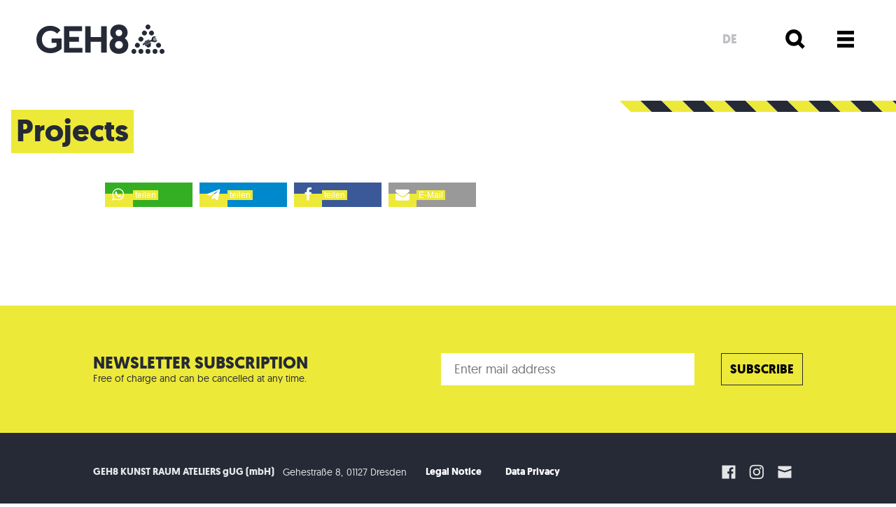

--- FILE ---
content_type: text/html; charset=UTF-8
request_url: https://www.geh8.de/en/kunstraum/projekte/
body_size: 14251
content:
<!DOCTYPE html>
<html lang="en-GB">
<head>
    <meta name="viewport" content="width=device-width, initial-scale=1.0">
	<meta name='robots' content='index, follow, max-image-preview:large, max-snippet:-1, max-video-preview:-1' />

	<!-- This site is optimized with the Yoast SEO plugin v23.0 - https://yoast.com/wordpress/plugins/seo/ -->
	<title>Projects - GEH8 Kunst Raum Ateliers gUG | Dresden</title>
	<link rel="canonical" href="https://www.geh8.de/en/kunstraum/projekte/" />
	<meta property="og:locale" content="en_GB" />
	<meta property="og:locale:alternate" content="de_DE" />
	<meta property="og:type" content="article" />
	<meta property="og:title" content="Projects" />
	<meta property="og:url" content="https://www.geh8.de/en/kunstraum/projekte/" />
	<meta property="og:site_name" content="GEH8 Kunst Raum Ateliers gUG | Dresden" />
	<meta property="article:publisher" content="https://www.facebook.com/Geh8Kunstraum/" />
	<meta property="article:modified_time" content="2018-06-30T19:08:23+00:00" />
	<meta name="twitter:card" content="summary_large_image" />
	<script type="application/ld+json" class="yoast-schema-graph">{"@context":"https://schema.org","@graph":[{"@type":"WebPage","@id":"https://www.geh8.de/en/kunstraum/projekte/","url":"https://www.geh8.de/en/kunstraum/projekte/","name":"Projects","isPartOf":{"@id":"https://www.geh8.de/#website"},"datePublished":"2017-02-04T12:30:56+00:00","dateModified":"2018-06-30T19:08:23+00:00","breadcrumb":{"@id":"https://www.geh8.de/en/kunstraum/projekte/#breadcrumb"},"inLanguage":"en-GB","potentialAction":[{"@type":"ReadAction","target":["https://www.geh8.de/en/kunstraum/projekte/"]}]},{"@type":"BreadcrumbList","@id":"https://www.geh8.de/en/kunstraum/projekte/#breadcrumb","itemListElement":[{"@type":"ListItem","position":1,"name":"Startseite","item":"https://www.geh8.de/"},{"@type":"ListItem","position":2,"name":"Art","item":"https://www.geh8.de/en/kunstraum/"},{"@type":"ListItem","position":3,"name":"Projects"}]},{"@type":"WebSite","@id":"https://www.geh8.de/#website","url":"https://www.geh8.de/","name":"GEH8 Kunst Raum Ateliers gUG | Dresden","description":"Geh8 is a non-profit association in Dresden to foster contemporary art","publisher":{"@id":"https://www.geh8.de/#organization"},"potentialAction":[{"@type":"SearchAction","target":{"@type":"EntryPoint","urlTemplate":"https://www.geh8.de/?s={search_term_string}"},"query-input":"required name=search_term_string"}],"inLanguage":"en-GB"},{"@type":"Organization","@id":"https://www.geh8.de/#organization","name":"geh8","url":"https://www.geh8.de/","logo":{"@type":"ImageObject","inLanguage":"en-GB","@id":"https://www.geh8.de/#/schema/logo/image/","url":"https://www.geh8.de/page/wp-content/uploads/2018/06/Logo_GEH8_neu_Icon_sbg.png","contentUrl":"https://www.geh8.de/page/wp-content/uploads/2018/06/Logo_GEH8_neu_Icon_sbg.png","width":164,"height":145,"caption":"geh8"},"image":{"@id":"https://www.geh8.de/#/schema/logo/image/"},"sameAs":["https://www.facebook.com/Geh8Kunstraum/","https://www.instagram.com/geh8kunstraum/"]}]}</script>
	<!-- / Yoast SEO plugin. -->


<script type="text/javascript">
/* <![CDATA[ */
window._wpemojiSettings = {"baseUrl":"https:\/\/s.w.org\/images\/core\/emoji\/15.0.3\/72x72\/","ext":".png","svgUrl":"https:\/\/s.w.org\/images\/core\/emoji\/15.0.3\/svg\/","svgExt":".svg","source":{"concatemoji":"https:\/\/www.geh8.de\/page\/wp-includes\/js\/wp-emoji-release.min.js?ver=6.5.7"}};
/*! This file is auto-generated */
!function(i,n){var o,s,e;function c(e){try{var t={supportTests:e,timestamp:(new Date).valueOf()};sessionStorage.setItem(o,JSON.stringify(t))}catch(e){}}function p(e,t,n){e.clearRect(0,0,e.canvas.width,e.canvas.height),e.fillText(t,0,0);var t=new Uint32Array(e.getImageData(0,0,e.canvas.width,e.canvas.height).data),r=(e.clearRect(0,0,e.canvas.width,e.canvas.height),e.fillText(n,0,0),new Uint32Array(e.getImageData(0,0,e.canvas.width,e.canvas.height).data));return t.every(function(e,t){return e===r[t]})}function u(e,t,n){switch(t){case"flag":return n(e,"\ud83c\udff3\ufe0f\u200d\u26a7\ufe0f","\ud83c\udff3\ufe0f\u200b\u26a7\ufe0f")?!1:!n(e,"\ud83c\uddfa\ud83c\uddf3","\ud83c\uddfa\u200b\ud83c\uddf3")&&!n(e,"\ud83c\udff4\udb40\udc67\udb40\udc62\udb40\udc65\udb40\udc6e\udb40\udc67\udb40\udc7f","\ud83c\udff4\u200b\udb40\udc67\u200b\udb40\udc62\u200b\udb40\udc65\u200b\udb40\udc6e\u200b\udb40\udc67\u200b\udb40\udc7f");case"emoji":return!n(e,"\ud83d\udc26\u200d\u2b1b","\ud83d\udc26\u200b\u2b1b")}return!1}function f(e,t,n){var r="undefined"!=typeof WorkerGlobalScope&&self instanceof WorkerGlobalScope?new OffscreenCanvas(300,150):i.createElement("canvas"),a=r.getContext("2d",{willReadFrequently:!0}),o=(a.textBaseline="top",a.font="600 32px Arial",{});return e.forEach(function(e){o[e]=t(a,e,n)}),o}function t(e){var t=i.createElement("script");t.src=e,t.defer=!0,i.head.appendChild(t)}"undefined"!=typeof Promise&&(o="wpEmojiSettingsSupports",s=["flag","emoji"],n.supports={everything:!0,everythingExceptFlag:!0},e=new Promise(function(e){i.addEventListener("DOMContentLoaded",e,{once:!0})}),new Promise(function(t){var n=function(){try{var e=JSON.parse(sessionStorage.getItem(o));if("object"==typeof e&&"number"==typeof e.timestamp&&(new Date).valueOf()<e.timestamp+604800&&"object"==typeof e.supportTests)return e.supportTests}catch(e){}return null}();if(!n){if("undefined"!=typeof Worker&&"undefined"!=typeof OffscreenCanvas&&"undefined"!=typeof URL&&URL.createObjectURL&&"undefined"!=typeof Blob)try{var e="postMessage("+f.toString()+"("+[JSON.stringify(s),u.toString(),p.toString()].join(",")+"));",r=new Blob([e],{type:"text/javascript"}),a=new Worker(URL.createObjectURL(r),{name:"wpTestEmojiSupports"});return void(a.onmessage=function(e){c(n=e.data),a.terminate(),t(n)})}catch(e){}c(n=f(s,u,p))}t(n)}).then(function(e){for(var t in e)n.supports[t]=e[t],n.supports.everything=n.supports.everything&&n.supports[t],"flag"!==t&&(n.supports.everythingExceptFlag=n.supports.everythingExceptFlag&&n.supports[t]);n.supports.everythingExceptFlag=n.supports.everythingExceptFlag&&!n.supports.flag,n.DOMReady=!1,n.readyCallback=function(){n.DOMReady=!0}}).then(function(){return e}).then(function(){var e;n.supports.everything||(n.readyCallback(),(e=n.source||{}).concatemoji?t(e.concatemoji):e.wpemoji&&e.twemoji&&(t(e.twemoji),t(e.wpemoji)))}))}((window,document),window._wpemojiSettings);
/* ]]> */
</script>
<style id='wp-emoji-styles-inline-css' type='text/css'>

	img.wp-smiley, img.emoji {
		display: inline !important;
		border: none !important;
		box-shadow: none !important;
		height: 1em !important;
		width: 1em !important;
		margin: 0 0.07em !important;
		vertical-align: -0.1em !important;
		background: none !important;
		padding: 0 !important;
	}
</style>
<link rel='stylesheet' id='wp-block-library-css' href='https://www.geh8.de/page/wp-includes/css/dist/block-library/style.min.css?ver=6.5.7' type='text/css' media='all' />
<style id='classic-theme-styles-inline-css' type='text/css'>
/*! This file is auto-generated */
.wp-block-button__link{color:#fff;background-color:#32373c;border-radius:9999px;box-shadow:none;text-decoration:none;padding:calc(.667em + 2px) calc(1.333em + 2px);font-size:1.125em}.wp-block-file__button{background:#32373c;color:#fff;text-decoration:none}
</style>
<style id='global-styles-inline-css' type='text/css'>
body{--wp--preset--color--black: #000000;--wp--preset--color--cyan-bluish-gray: #abb8c3;--wp--preset--color--white: #ffffff;--wp--preset--color--pale-pink: #f78da7;--wp--preset--color--vivid-red: #cf2e2e;--wp--preset--color--luminous-vivid-orange: #ff6900;--wp--preset--color--luminous-vivid-amber: #fcb900;--wp--preset--color--light-green-cyan: #7bdcb5;--wp--preset--color--vivid-green-cyan: #00d084;--wp--preset--color--pale-cyan-blue: #8ed1fc;--wp--preset--color--vivid-cyan-blue: #0693e3;--wp--preset--color--vivid-purple: #9b51e0;--wp--preset--gradient--vivid-cyan-blue-to-vivid-purple: linear-gradient(135deg,rgba(6,147,227,1) 0%,rgb(155,81,224) 100%);--wp--preset--gradient--light-green-cyan-to-vivid-green-cyan: linear-gradient(135deg,rgb(122,220,180) 0%,rgb(0,208,130) 100%);--wp--preset--gradient--luminous-vivid-amber-to-luminous-vivid-orange: linear-gradient(135deg,rgba(252,185,0,1) 0%,rgba(255,105,0,1) 100%);--wp--preset--gradient--luminous-vivid-orange-to-vivid-red: linear-gradient(135deg,rgba(255,105,0,1) 0%,rgb(207,46,46) 100%);--wp--preset--gradient--very-light-gray-to-cyan-bluish-gray: linear-gradient(135deg,rgb(238,238,238) 0%,rgb(169,184,195) 100%);--wp--preset--gradient--cool-to-warm-spectrum: linear-gradient(135deg,rgb(74,234,220) 0%,rgb(151,120,209) 20%,rgb(207,42,186) 40%,rgb(238,44,130) 60%,rgb(251,105,98) 80%,rgb(254,248,76) 100%);--wp--preset--gradient--blush-light-purple: linear-gradient(135deg,rgb(255,206,236) 0%,rgb(152,150,240) 100%);--wp--preset--gradient--blush-bordeaux: linear-gradient(135deg,rgb(254,205,165) 0%,rgb(254,45,45) 50%,rgb(107,0,62) 100%);--wp--preset--gradient--luminous-dusk: linear-gradient(135deg,rgb(255,203,112) 0%,rgb(199,81,192) 50%,rgb(65,88,208) 100%);--wp--preset--gradient--pale-ocean: linear-gradient(135deg,rgb(255,245,203) 0%,rgb(182,227,212) 50%,rgb(51,167,181) 100%);--wp--preset--gradient--electric-grass: linear-gradient(135deg,rgb(202,248,128) 0%,rgb(113,206,126) 100%);--wp--preset--gradient--midnight: linear-gradient(135deg,rgb(2,3,129) 0%,rgb(40,116,252) 100%);--wp--preset--font-size--small: 13px;--wp--preset--font-size--medium: 20px;--wp--preset--font-size--large: 36px;--wp--preset--font-size--x-large: 42px;--wp--preset--spacing--20: 0.44rem;--wp--preset--spacing--30: 0.67rem;--wp--preset--spacing--40: 1rem;--wp--preset--spacing--50: 1.5rem;--wp--preset--spacing--60: 2.25rem;--wp--preset--spacing--70: 3.38rem;--wp--preset--spacing--80: 5.06rem;--wp--preset--shadow--natural: 6px 6px 9px rgba(0, 0, 0, 0.2);--wp--preset--shadow--deep: 12px 12px 50px rgba(0, 0, 0, 0.4);--wp--preset--shadow--sharp: 6px 6px 0px rgba(0, 0, 0, 0.2);--wp--preset--shadow--outlined: 6px 6px 0px -3px rgba(255, 255, 255, 1), 6px 6px rgba(0, 0, 0, 1);--wp--preset--shadow--crisp: 6px 6px 0px rgba(0, 0, 0, 1);}:where(.is-layout-flex){gap: 0.5em;}:where(.is-layout-grid){gap: 0.5em;}body .is-layout-flex{display: flex;}body .is-layout-flex{flex-wrap: wrap;align-items: center;}body .is-layout-flex > *{margin: 0;}body .is-layout-grid{display: grid;}body .is-layout-grid > *{margin: 0;}:where(.wp-block-columns.is-layout-flex){gap: 2em;}:where(.wp-block-columns.is-layout-grid){gap: 2em;}:where(.wp-block-post-template.is-layout-flex){gap: 1.25em;}:where(.wp-block-post-template.is-layout-grid){gap: 1.25em;}.has-black-color{color: var(--wp--preset--color--black) !important;}.has-cyan-bluish-gray-color{color: var(--wp--preset--color--cyan-bluish-gray) !important;}.has-white-color{color: var(--wp--preset--color--white) !important;}.has-pale-pink-color{color: var(--wp--preset--color--pale-pink) !important;}.has-vivid-red-color{color: var(--wp--preset--color--vivid-red) !important;}.has-luminous-vivid-orange-color{color: var(--wp--preset--color--luminous-vivid-orange) !important;}.has-luminous-vivid-amber-color{color: var(--wp--preset--color--luminous-vivid-amber) !important;}.has-light-green-cyan-color{color: var(--wp--preset--color--light-green-cyan) !important;}.has-vivid-green-cyan-color{color: var(--wp--preset--color--vivid-green-cyan) !important;}.has-pale-cyan-blue-color{color: var(--wp--preset--color--pale-cyan-blue) !important;}.has-vivid-cyan-blue-color{color: var(--wp--preset--color--vivid-cyan-blue) !important;}.has-vivid-purple-color{color: var(--wp--preset--color--vivid-purple) !important;}.has-black-background-color{background-color: var(--wp--preset--color--black) !important;}.has-cyan-bluish-gray-background-color{background-color: var(--wp--preset--color--cyan-bluish-gray) !important;}.has-white-background-color{background-color: var(--wp--preset--color--white) !important;}.has-pale-pink-background-color{background-color: var(--wp--preset--color--pale-pink) !important;}.has-vivid-red-background-color{background-color: var(--wp--preset--color--vivid-red) !important;}.has-luminous-vivid-orange-background-color{background-color: var(--wp--preset--color--luminous-vivid-orange) !important;}.has-luminous-vivid-amber-background-color{background-color: var(--wp--preset--color--luminous-vivid-amber) !important;}.has-light-green-cyan-background-color{background-color: var(--wp--preset--color--light-green-cyan) !important;}.has-vivid-green-cyan-background-color{background-color: var(--wp--preset--color--vivid-green-cyan) !important;}.has-pale-cyan-blue-background-color{background-color: var(--wp--preset--color--pale-cyan-blue) !important;}.has-vivid-cyan-blue-background-color{background-color: var(--wp--preset--color--vivid-cyan-blue) !important;}.has-vivid-purple-background-color{background-color: var(--wp--preset--color--vivid-purple) !important;}.has-black-border-color{border-color: var(--wp--preset--color--black) !important;}.has-cyan-bluish-gray-border-color{border-color: var(--wp--preset--color--cyan-bluish-gray) !important;}.has-white-border-color{border-color: var(--wp--preset--color--white) !important;}.has-pale-pink-border-color{border-color: var(--wp--preset--color--pale-pink) !important;}.has-vivid-red-border-color{border-color: var(--wp--preset--color--vivid-red) !important;}.has-luminous-vivid-orange-border-color{border-color: var(--wp--preset--color--luminous-vivid-orange) !important;}.has-luminous-vivid-amber-border-color{border-color: var(--wp--preset--color--luminous-vivid-amber) !important;}.has-light-green-cyan-border-color{border-color: var(--wp--preset--color--light-green-cyan) !important;}.has-vivid-green-cyan-border-color{border-color: var(--wp--preset--color--vivid-green-cyan) !important;}.has-pale-cyan-blue-border-color{border-color: var(--wp--preset--color--pale-cyan-blue) !important;}.has-vivid-cyan-blue-border-color{border-color: var(--wp--preset--color--vivid-cyan-blue) !important;}.has-vivid-purple-border-color{border-color: var(--wp--preset--color--vivid-purple) !important;}.has-vivid-cyan-blue-to-vivid-purple-gradient-background{background: var(--wp--preset--gradient--vivid-cyan-blue-to-vivid-purple) !important;}.has-light-green-cyan-to-vivid-green-cyan-gradient-background{background: var(--wp--preset--gradient--light-green-cyan-to-vivid-green-cyan) !important;}.has-luminous-vivid-amber-to-luminous-vivid-orange-gradient-background{background: var(--wp--preset--gradient--luminous-vivid-amber-to-luminous-vivid-orange) !important;}.has-luminous-vivid-orange-to-vivid-red-gradient-background{background: var(--wp--preset--gradient--luminous-vivid-orange-to-vivid-red) !important;}.has-very-light-gray-to-cyan-bluish-gray-gradient-background{background: var(--wp--preset--gradient--very-light-gray-to-cyan-bluish-gray) !important;}.has-cool-to-warm-spectrum-gradient-background{background: var(--wp--preset--gradient--cool-to-warm-spectrum) !important;}.has-blush-light-purple-gradient-background{background: var(--wp--preset--gradient--blush-light-purple) !important;}.has-blush-bordeaux-gradient-background{background: var(--wp--preset--gradient--blush-bordeaux) !important;}.has-luminous-dusk-gradient-background{background: var(--wp--preset--gradient--luminous-dusk) !important;}.has-pale-ocean-gradient-background{background: var(--wp--preset--gradient--pale-ocean) !important;}.has-electric-grass-gradient-background{background: var(--wp--preset--gradient--electric-grass) !important;}.has-midnight-gradient-background{background: var(--wp--preset--gradient--midnight) !important;}.has-small-font-size{font-size: var(--wp--preset--font-size--small) !important;}.has-medium-font-size{font-size: var(--wp--preset--font-size--medium) !important;}.has-large-font-size{font-size: var(--wp--preset--font-size--large) !important;}.has-x-large-font-size{font-size: var(--wp--preset--font-size--x-large) !important;}
.wp-block-navigation a:where(:not(.wp-element-button)){color: inherit;}
:where(.wp-block-post-template.is-layout-flex){gap: 1.25em;}:where(.wp-block-post-template.is-layout-grid){gap: 1.25em;}
:where(.wp-block-columns.is-layout-flex){gap: 2em;}:where(.wp-block-columns.is-layout-grid){gap: 2em;}
.wp-block-pullquote{font-size: 1.5em;line-height: 1.6;}
</style>
<link rel='stylesheet' id='contact-form-7-css' href='https://www.geh8.de/page/wp-content/plugins/contact-form-7/includes/css/styles.css?ver=5.9.6' type='text/css' media='all' />
<link rel='stylesheet' id='cookie-notice-front-css' href='https://www.geh8.de/page/wp-content/plugins/cookie-notice/css/front.min.css?ver=2.4.17' type='text/css' media='all' />
<link rel='stylesheet' id='haase-styles-css' href='https://www.geh8.de/page/wp-content/plugins/haase-media-show_program/app/css/bootstrap-grid.min.css?ver=6.5.7' type='text/css' media='all' />
<link rel='stylesheet' id='geh8-style-css' href='https://www.geh8.de/page/wp-content/themes/geh8_2018/style.css?ver=1.2.12' type='text/css' media='all' />
<script type="text/javascript" id="cookie-notice-front-js-before">
/* <![CDATA[ */
var cnArgs = {"ajaxUrl":"https:\/\/www.geh8.de\/page\/wp-admin\/admin-ajax.php","nonce":"c4e3389f3c","hideEffect":"fade","position":"bottom","onScroll":false,"onScrollOffset":100,"onClick":false,"cookieName":"cookie_notice_accepted","cookieTime":2592000,"cookieTimeRejected":2592000,"globalCookie":false,"redirection":false,"cache":false,"revokeCookies":false,"revokeCookiesOpt":"automatic"};
/* ]]> */
</script>
<script type="text/javascript" src="https://www.geh8.de/page/wp-content/plugins/cookie-notice/js/front.min.js?ver=2.4.17" id="cookie-notice-front-js"></script>
<script type="text/javascript" src="https://www.geh8.de/page/wp-includes/js/jquery/jquery.min.js?ver=3.7.1" id="jquery-core-js"></script>
<script type="text/javascript" src="https://www.geh8.de/page/wp-includes/js/jquery/jquery-migrate.min.js?ver=3.4.1" id="jquery-migrate-js"></script>
<script type="text/javascript" id="wpm-switcher-block-script-js-extra">
/* <![CDATA[ */
var wpm_localize_data = {"wpm_block_switch_nonce":"a9ada47561","ajax_url":"https:\/\/www.geh8.de\/page\/wp-admin\/admin-ajax.php","current_url":"https:\/\/www.geh8.de\/en\/kunstraum\/projekte\/"};
/* ]]> */
</script>
<script type="text/javascript" src="https://www.geh8.de/page/wp-content/plugins/wp-multilang/assets/blocks/language-switcher/js/switcher-block.min.js?ver=2.4.9" id="wpm-switcher-block-script-js"></script>
<script type="text/javascript" src="https://www.geh8.de/page/wp-content/themes/geh8_2018/assets/masonry.pkgd.min.js?ver=4.2.1" id="geh8-masonry-js"></script>
<script type="text/javascript" src="https://www.geh8.de/page/wp-content/themes/geh8_2018/assets/geh8.js?ver=1.2.12" id="geh8-script-js"></script>
<script type="text/javascript" src="https://www.geh8.de/page/wp-content/themes/geh8_2018/assets/owl.carousel.min.js?ver=2.3.4" id="owl-carousel-js"></script>
<script type="text/javascript" id="wpstg-global-js-extra">
/* <![CDATA[ */
var wpstg = {"nonce":"47dfdd942d"};
/* ]]> */
</script>
<script type="text/javascript" src="https://www.geh8.de/page/wp-content/plugins/wp-staging-pro/assets/js/dist/wpstg-blank-loader.js?ver=6.5.7" id="wpstg-global-js"></script>
<link rel="https://api.w.org/" href="https://www.geh8.de/en/wp-json/" /><link rel="alternate" type="application/json" href="https://www.geh8.de/en/wp-json/wp/v2/pages/4403" /><link rel='shortlink' href='https://www.geh8.de/en/?p=4403' />
<link rel="alternate" type="application/json+oembed" href="https://www.geh8.de/en/wp-json/oembed/1.0/embed?url=https%3A%2F%2Fwww.geh8.de%2Fen%2Fkunstraum%2Fprojekte%2F" />
<link rel="alternate" type="text/xml+oembed" href="https://www.geh8.de/en/wp-json/oembed/1.0/embed?url=https%3A%2F%2Fwww.geh8.de%2Fen%2Fkunstraum%2Fprojekte%2F&#038;format=xml" />
<link rel="alternate" hreflang="en-us" href="https://www.geh8.de/en/kunstraum/projekte/"/>
<link rel="alternate" hreflang="x-default" href="https://www.geh8.de/kunstraum/projekte/"/>
<link rel="alternate" hreflang="de-de" href="https://www.geh8.de/kunstraum/projekte/"/>
<!-- Analytics by WP Statistics v14.10 - https://wp-statistics.com/ -->
<link rel="icon" href="https://www.geh8.de/page/wp-content/uploads/2021/10/cropped-1-32x32.png" sizes="32x32" />
<link rel="icon" href="https://www.geh8.de/page/wp-content/uploads/2021/10/cropped-1-192x192.png" sizes="192x192" />
<link rel="apple-touch-icon" href="https://www.geh8.de/page/wp-content/uploads/2021/10/cropped-1-180x180.png" />
<meta name="msapplication-TileImage" content="https://www.geh8.de/page/wp-content/uploads/2021/10/cropped-1-270x270.png" />
		<style type="text/css" id="wp-custom-css">
			article blockquote {
    position: relative;
    display: -webkit-box;
    display: -moz-box;
    display: -ms-flexbox;
    display: -webkit-flex;
    display: flex;
		background: #eeeeee;
    margin: 1em -0px;
    padding: 15px;
    text-align: center;
    font-size: 15px;
    font-style: italic;
}

.slider-nav .next svg {
    display: none;
}

.slider-nav svg {
    display: none;
}		</style>
		</head>
<body class="page-template-default page page-id-4403 page-child parent-pageid-4397 menu-closed search-closed cookies-not-set language-en">
<div id="site_wrap">
    <div id="site">
        <header>
            <!-- Logo -->
            <div id="logo">
                <a href="https://www.geh8.de/en" title="GEH8 Kunst Raum Ateliers gUG | Dresden">
                    <svg xmlns="http://www.w3.org/2000/svg" width="633" height="145" viewBox="0 0 632.64 144.58">

                        <path d="M361.31 101c0-17.13 9.79-28.28 18.07-33.06a34.53 34.53 0 0 1-14.5-28.28C364.88 16.73 381.64 0 407.62 0c25.79 0 42.73 16.53 42.73 39.63a34.14 34.14 0 0 1-14.68 28.28c8.66 5 18.26 15.93 18.26 33.06 0 26.49-18.64 43.61-46.5 43.61-28.05 0-46.12-16.92-46.12-43.58zm27.1-.4c0 10.36 6.78 18.52 19.21 18.52 12.61 0 19.2-8.16 19.2-18.52 0-10.95-7.53-18.72-19.2-18.72s-19.21 7.74-19.21 18.69zm2.83-59.35c0 9.56 6.59 16.14 16.38 16.14 9.6 0 16.37-6.58 16.37-16.14 0-8.76-5.83-15.93-16.37-15.93-10.73-.03-16.38 7.14-16.38 15.9zM118.73 28l-16.54 17.1a45.29 45.29 0 0 0-33.63-14.36c-25.45 0-41.25 19-41.25 43.11 0 26.57 17.84 42.92 41.25 42.92 18.21 0 28.43-7.43 31.22-10.22v-16H75.07V68.46h49.23v51.47c-13.93 11.89-29.54 21.36-56.85 21.36C30.66 141.29 0 114.91 0 73.85 0 36.5 27.87 6.4 67.45 6.4 94.76 6.4 112 20 118.73 28zM240.8 8.82h27.55v52.76h51.37V8.82h27.55v130.06h-27.55v-53.7h-51.37v53.7H240.8zM136.38 8.82h89.49v23.59h-63.29v29h47.06v23.77h-47.06v30.29h65v23.41h-91.2zM551 24c-.39 0-.79 0-1.19-.05s-.78-.1-1.16-.18-.77-.18-1.14-.29-.75-.25-1.11-.4-.72-.32-1.06-.5-.69-.39-1-.6-.64-.45-1-.7-.59-.52-.87-.8a9.26 9.26 0 0 1-.79-.87c-.25-.31-.49-.63-.71-1a10.18 10.18 0 0 1-.6-1c-.18-.35-.35-.71-.5-1.07a11.14 11.14 0 0 1-.4-1.1c-.11-.38-.21-.76-.29-1.15a9.43 9.43 0 0 1-.17-1.17A11.48 11.48 0 0 1 539 12a11.7 11.7 0 0 1 .07-1.19 9 9 0 0 1 .17-1.16c.08-.39.18-.78.29-1.14a10.63 10.63 0 0 1 .4-1.12c.15-.35.32-.71.5-1.06a11.65 11.65 0 0 1 .6-1 11.17 11.17 0 0 1 .71-.95 9.37 9.37 0 0 1 .79-.88c.28-.28.57-.54.87-.79s.63-.49 1-.7a10.47 10.47 0 0 1 1-.6 10.65 10.65 0 0 1 2.17-.9 9.07 9.07 0 0 1 1.14-.29 11.19 11.19 0 0 1 1.16-.18 11.66 11.66 0 0 1 3.54.18 9.53 9.53 0 0 1 1.14.29q.56.17 1.11.39a11.43 11.43 0 0 1 1.06.51 9.26 9.26 0 0 1 1 .6 9.29 9.29 0 0 1 .95.7c.3.25.6.51.88.79s.54.57.79.88a11.07 11.07 0 0 1 .7.95c.22.33.42.67.61 1s.35.71.5 1.06.28.74.4 1.12.2.75.28 1.14a11.19 11.19 0 0 1 .18 1.16A11.71 11.71 0 0 1 563 12a11.46 11.46 0 0 1 0 1.2 11.82 11.82 0 0 1-.18 1.17c-.08.39-.17.77-.28 1.15s-.25.74-.4 1.1-.32.72-.5 1.07-.39.68-.61 1-.45.65-.7 1-.52.6-.79.87-.58.55-.88.8a11.07 11.07 0 0 1-.95.7 11.2 11.2 0 0 1-1 .6c-.35.18-.7.35-1.06.5s-.74.28-1.11.4-.76.21-1.14.29-.78.13-1.17.18-.82-.03-1.23-.03zM492.81 112.84a12 12 0 0 1-4.4-16.42A12 12 0 0 1 504.83 92a12 12 0 0 1 4.4 16.42 12 12 0 0 1-10.42 6 12 12 0 0 1-6-1.58zM510.21 82.7a12 12 0 0 1-4.4-16.42 12 12 0 0 1 16.42-4.4 12 12 0 0 1 4.4 16.43 12 12 0 0 1-10.42 6 11.88 11.88 0 0 1-6-1.61zM527.61 52.57a12 12 0 0 1-4.4-16.42 12 12 0 0 1 16.42-4.4A12 12 0 0 1 544 48.17a12 12 0 0 1-10.43 6 12 12 0 0 1-5.96-1.6zM481.43 144.58c-.4 0-.8 0-1.19-.05a11.82 11.82 0 0 1-1.17-.18c-.38-.08-.76-.18-1.13-.29a10.63 10.63 0 0 1-1.12-.4c-.35-.15-.71-.32-1.06-.49s-.68-.39-1-.61-.64-.45-.95-.7-.6-.52-.88-.79-.54-.58-.79-.88-.49-.63-.7-.95a11.65 11.65 0 0 1-.6-1 10.48 10.48 0 0 1-.51-1.07c-.14-.36-.28-.73-.39-1.1a9.53 9.53 0 0 1-.29-1.14 11.82 11.82 0 0 1-.18-1.17 11.73 11.73 0 0 1 0-2.37 11.19 11.19 0 0 1 .18-1.16 9.07 9.07 0 0 1 .29-1.14c.11-.38.25-.75.39-1.11a10.32 10.32 0 0 1 .51-1.06 10.47 10.47 0 0 1 .6-1c.21-.32.45-.64.7-1s.51-.6.79-.88.58-.54.88-.79.62-.49.95-.7a11.65 11.65 0 0 1 1-.6 10.13 10.13 0 0 1 1.06-.5 10.63 10.63 0 0 1 1.12-.4 11 11 0 0 1 1.13-.29 11.82 11.82 0 0 1 1.17-.18 11.63 11.63 0 0 1 2.36 0 11.82 11.82 0 0 1 1.17.18 11.38 11.38 0 0 1 1.15.29 11.14 11.14 0 0 1 1.1.4 8.66 8.66 0 0 1 1.07.5 11.65 11.65 0 0 1 1 .6c.32.21.64.46.95.7s.6.52.88.79.54.58.79.88.48.63.69 1a10.57 10.57 0 0 1 .61 1c.18.34.35.7.5 1.06a10.46 10.46 0 0 1 .4 1.11c.11.37.21.76.29 1.14s.13.77.18 1.16.05.79.05 1.19 0 .79-.05 1.18-.1.78-.18 1.17-.18.76-.29 1.14a11.14 11.14 0 0 1-.4 1.1c-.15.37-.32.72-.5 1.07a11.78 11.78 0 0 1-.61 1c-.21.32-.44.64-.69.95s-.52.6-.79.88-.58.54-.88.79-.63.48-.95.7-.67.42-1 .61-.7.34-1.07.49a11.14 11.14 0 0 1-1.1.4c-.38.11-.76.21-1.15.29a11.82 11.82 0 0 1-1.17.18c-.39.03-.78.05-1.17.05zM573.79 132.57a12 12 0 0 1 12-12 12 12 0 0 1 12 12 12 12 0 0 1-12 12 12 12 0 0 1-12-12zM539 132.57a12 12 0 0 1 12-12 12 12 0 0 1 12 12 12 12 0 0 1-12 12 12 12 0 0 1-12-12zM504.2 132.57a12 12 0 0 1 12-12 12 12 0 0 1 12 12 12 12 0 0 1-12 12 12 12 0 0 1-12-12zM620.61 144.58a11.64 11.64 0 0 1-1.18-.05 11.82 11.82 0 0 1-1.17-.18c-.38-.08-.76-.17-1.14-.29a11.32 11.32 0 0 1-1.11-.4c-.36-.15-.72-.32-1.06-.49a11.27 11.27 0 0 1-1-.61 11.07 11.07 0 0 1-1-.7c-.31-.25-.6-.52-.88-.79s-.54-.58-.79-.88-.48-.63-.7-.95-.42-.66-.61-1-.35-.7-.5-1.07-.28-.73-.4-1.1-.2-.76-.28-1.14a11.82 11.82 0 0 1-.18-1.17 11.73 11.73 0 0 1 0-2.37 11.19 11.19 0 0 1 .18-1.16c.08-.38.17-.77.28-1.14s.25-.75.4-1.12.32-.71.5-1.06.39-.68.61-1 .45-.64.7-1 .52-.6.79-.88.57-.54.88-.79a11.07 11.07 0 0 1 1-.7 9.26 9.26 0 0 1 1-.6 8.53 8.53 0 0 1 1.06-.5 11.32 11.32 0 0 1 1.11-.4c.38-.12.76-.21 1.14-.29a11.66 11.66 0 0 1 3.54-.18 12.35 12.35 0 0 1 2.3.47 10.46 10.46 0 0 1 1.11.4 8.53 8.53 0 0 1 1.06.5 10.47 10.47 0 0 1 1 .6c.32.21.64.46 1 .7s.59.52.87.79a10.82 10.82 0 0 1 .79.88c.25.31.49.63.71 1s.41.67.6 1 .35.71.5 1.06a11.5 11.5 0 0 1 .4 1.12 11.15 11.15 0 0 1 .28 1.14 9 9 0 0 1 .18 1.16 10.07 10.07 0 0 1 0 2.37 9.46 9.46 0 0 1-.18 1.17c-.07.38-.17.76-.28 1.14a11.14 11.14 0 0 1-.4 1.1c-.15.37-.32.72-.5 1.07s-.39.68-.6 1-.46.64-.71.95a10.82 10.82 0 0 1-.79.88c-.28.27-.57.54-.87.79s-.63.48-1 .7-.67.42-1 .61-.7.34-1.06.49a10.46 10.46 0 0 1-1.11.4 12.35 12.35 0 0 1-2.3.47c-.4.04-.8.05-1.19.05zM592.8 108.44A12 12 0 0 1 597.2 92a12 12 0 0 1 16.42 4.4 12 12 0 0 1-4.39 16.42 12 12 0 0 1-6 1.61 12 12 0 0 1-10.43-5.99zM558 48.17a12 12 0 0 1 4.39-16.42 12 12 0 0 1 16.43 4.4 12 12 0 0 1-4.4 16.42 12 12 0 0 1-6 1.61A12 12 0 0 1 558 48.17zM586.65 65.21l-6.5 2.79-.81 7 5.71 4.22 6.51-2.83.8-7zm-1.18 10.38a3.36 3.36 0 1 1 3.72-3 3.35 3.35 0 0 1-3.72 3z"
                              class="cls-1"/>
                        <path d="M591.36 61.06l-13 5.67-1 9.24 7.46 5.52 12.47-5.42s-2.16 9.44-10.26 11a17.09 17.09 0 0 1-11.65-1.55 11.07 11.07 0 0 0-9.87-.68c-1.74.7-3 1.27-3 1.26l-3.28-6.8s6.86-2.61 8.29-4.07c3.45-3.53 1.88-8.91 4.49-11.87a14.54 14.54 0 0 1 10.92-5c3.41-.05 8.44 2.69 8.43 2.7zM554 73.41c2.24-.27 2.83 2 3.54 3.49 1.08 2.3 2.47 5.63 3.56 7.94a16.77 16.77 0 0 1 1.66 4c.25 1.76-.66 3-2.23 3-2.68 0-3.47-3.42-4.3-5.33-1-2.3-2-4.78-3.14-7.3-.58-1.32-1.67-3.07-1.13-4.44a2.65 2.65 0 0 1 2.04-1.36zM548.6 76c2.15-.24 2.88 2 3.54 3.5 1.07 2.41 2.49 5.64 3.55 8.05.58 1.29 2.26 3.65 1.48 5.58a2.34 2.34 0 0 1-1.93 1.37c-2.3.13-3-2.1-3.7-3.61-1.32-3-2.62-6.07-4-9.25-.57-1.32-1.47-2.79-1-4.11A2.58 2.58 0 0 1 548.6 76zM543 78.28c2.1-.22 2.83 1.94 3.49 3.44 1.05 2.36 2.51 5.57 3.55 7.93a17.7 17.7 0 0 1 1.66 4.08c.27 1.84-.73 3.24-2.56 3a3.8 3.8 0 0 1-2.45-1.7c-.63-1.27-1-2.55-1.56-3.79-1-2.28-2.14-5-3.24-7.47-.59-1.36-1.44-2.82-1-4a2.64 2.64 0 0 1 2.11-1.49zM537.51 80.77c2.2-.22 3 2.26 3.64 3.78 1.05 2.36 2.73 6.1 3.8 8.57.63 1.44 1.77 3.17 1.12 4.78a2.38 2.38 0 0 1-2 1.37 3.43 3.43 0 0 1-2.84-1.66 26.43 26.43 0 0 1-1.57-3.68c-1-2.3-2.17-4.89-3.19-7.3-.6-1.42-1.55-3-1.08-4.33a2.47 2.47 0 0 1 2.12-1.53z"
                              class="cls-2"/>
                        <path d="M562.73 87.34c1.18 2 3.18 5.67 3.29 8.71.05 1.31-.55 1.7-.91 2.55a8.09 8.09 0 0 0-.31 5.33 7.91 7.91 0 0 1 .68 2.13c0 .65-1 1.7-1.45 2.17a20.28 20.28 0 0 1-5.79 3.59 17.94 17.94 0 0 1-7.2 2 5.85 5.85 0 0 1-2.63-.3c-.29-.19-.47-.86-.68-1.28s-.47-.92-.66-1.26c-.82-1.38-1.64-3.07-3.6-3.38a20 20 0 0 1-2.67-.35 4.8 4.8 0 0 1-1.93-1 8.19 8.19 0 0 1-.93-1.85c-1.87-3.68-3.65-7.13-5.5-10.85-.56-1.11-1.69-3.43-.6-5 .77-1.13 3.15-1.66 4.29-.41a10.53 10.53 0 0 1 1.23 2.59c.78 1.76 1.56 3.57 2.33 5.29.66 1.49 1.25 3.41 2.61 4.18a3.15 3.15 0 0 0 3 0c1-.61 1.27-1.78 1.62-3.3a4.7 4.7 0 0 0 3 1c1.66-.15 2.39-1.66 2.75-3.24.27 0 .6.36 1 .55 2.18.93 4.26-.22 4.35-2.6.25 0 .75.4 1.27.51a3.85 3.85 0 0 0 3.3-.91c1.3-1.21.71-3.34.14-4.87z"
                              class="cls-2"/>
                        <path d="M534.5 99.67L530.92 92l-4 2.12a3.44 3.44 0 0 0-1.72 4.53l.51 1.16a3.44 3.44 0 0 0 4.64 1.71z" class="cls-1"/>
                    </svg>
                </a>
            </div>
            <!-- Logo Ende -->

            <nav>
                <div class="nav-wrap">
					                    <div class="language-switcher">
						                            <ul class="wpm-language-switcher switcher-list">
                                <li class="item-language-de">
                                    <a href="https://www.geh8.de/" data-lang="de">
                                        <span>DE</span>
                                    </a>
                                </li>
                            </ul>
							                    </div>
                </div>
                <div class="button-wrap">
                    <div class="searchbox">
						<form role="search" method="get" class="search-form" action="https://www.geh8.de/en/">
    <label>
        <span class="screen-reader-text">Search for:</span>
        <input type="search" class="search-field"
            placeholder="Enter search ..."
            value="" name="s"
            title="Search for:" />
    </label>
    <input type="submit" class="search-submit"
        value="Search" />
</form>                        <button class="search-button">
                            <svg class="to-open" xmlns="http://www.w3.org/2000/svg" viewBox="0 0 60 60">
                                <path d="M50.8 45.2l-9-9c1.7-2.7 2.7-5.9 2.7-9.4 0-9.8-7.9-17.7-17.7-17.7s-17.6 8-17.6 17.8 7.9 17.7 17.7 17.7c3.4 0 6.6-1 9.4-2.7l9 9 5.5-5.7zm-23.9-8.6c-5.4 0-9.7-4.4-9.7-9.7s4.4-9.7 9.7-9.7 9.7 4.4 9.7 9.7-4.4 9.7-9.7 9.7z"/>
                                <defs>
                                    <path id="SVGID_3_" d="M-340-1631h1440v3314H-340z"/>
                                </defs>
                            </svg>
                            <svg class="to-close" xmlns="http://www.w3.org/2000/svg" viewBox="0 0 60 60">
                                <path d="M35.7 30L49 43.3 43.3 49 30 35.7 16.7 49 11 43.3 24.3 30 11 16.7l5.7-5.7L30 24.3 43.3 11l5.7 5.7L35.7 30z"/>
                                <defs>
                                    <path id="SVGID_3_" d="M-180-1631h1440v3314H-180z"/>
                                </defs>
                            </svg>
                        </button>
                    </div>
                    <button class="menu-button">
                        <svg xmlns="http://www.w3.org/2000/svg" class="to-open" viewBox="0 0 60 60">
                            <path d="M48 12v8H12v-8h36zM12 48h36v-8H12v8zm0-14h36v-8H12v8z"/>
                            <defs>
                                <path id="a" d="M133.1-788.8l18 10 .3-20.6z"/>
                            </defs>
                        </svg>
                        <svg xmlns="http://www.w3.org/2000/svg" class="to-close" viewBox="0 0 60 60">
                            <path d="M35.7 30L49 43.3 43.3 49 30 35.7 16.7 49 11 43.3 24.3 30 11 16.7l5.7-5.7L30 24.3 43.3 11l5.7 5.7L35.7 30z"/>
                            <defs>
                                <path id="SVGID_3_" d="M-180-1631h1440v3314H-180z"/>
                            </defs>
                        </svg>
                    </button>
                </div>
            </nav>
        </header>
	<div class="intro single-wrap">

		
	</div>
	<div id="post_wrap" class="singular-wrap">

		
		<article class="singular page hyphenate post-4403 type-page status-publish hentry">

						<div class="entry">
				<h1><span class="sub1"><span class="sub2"><span class="sub3">Projects</span></span></span></h1>
				<div class="shariff shariff-align-center shariff-widget-align-center"><ul class="shariff-buttons theme-default orientation-horizontal buttonsize-medium"><li class="shariff-button whatsapp shariff-nocustomcolor" style="background-color:#5cbe4a"><a href="https://api.whatsapp.com/send?text=https%3A%2F%2Fwww.geh8.de%2Fen%2Fkunstraum%2Fprojekte%2F%20Projects" title="Bei Whatsapp teilen" aria-label="Bei Whatsapp teilen" role="button" rel="noopener nofollow" class="shariff-link" style="; background-color:#34af23; color:#fff" target="_blank"><span class="shariff-icon" style=""><svg width="32px" height="20px" xmlns="http://www.w3.org/2000/svg" viewBox="0 0 32 32"><path fill="#34af23" d="M17.6 17.4q0.2 0 1.7 0.8t1.6 0.9q0 0.1 0 0.3 0 0.6-0.3 1.4-0.3 0.7-1.3 1.2t-1.8 0.5q-1 0-3.4-1.1-1.7-0.8-3-2.1t-2.6-3.3q-1.3-1.9-1.3-3.5v-0.1q0.1-1.6 1.3-2.8 0.4-0.4 0.9-0.4 0.1 0 0.3 0t0.3 0q0.3 0 0.5 0.1t0.3 0.5q0.1 0.4 0.6 1.6t0.4 1.3q0 0.4-0.6 1t-0.6 0.8q0 0.1 0.1 0.3 0.6 1.3 1.8 2.4 1 0.9 2.7 1.8 0.2 0.1 0.4 0.1 0.3 0 1-0.9t0.9-0.9zM14 26.9q2.3 0 4.3-0.9t3.6-2.4 2.4-3.6 0.9-4.3-0.9-4.3-2.4-3.6-3.6-2.4-4.3-0.9-4.3 0.9-3.6 2.4-2.4 3.6-0.9 4.3q0 3.6 2.1 6.6l-1.4 4.2 4.3-1.4q2.8 1.9 6.2 1.9zM14 2.2q2.7 0 5.2 1.1t4.3 2.9 2.9 4.3 1.1 5.2-1.1 5.2-2.9 4.3-4.3 2.9-5.2 1.1q-3.5 0-6.5-1.7l-7.4 2.4 2.4-7.2q-1.9-3.2-1.9-6.9 0-2.7 1.1-5.2t2.9-4.3 4.3-2.9 5.2-1.1z"/></svg></span><span class="shariff-text">teilen</span>&nbsp;</a></li><li class="shariff-button telegram shariff-nocustomcolor" style="background-color:#4084A6"><a href="https://telegram.me/share/url?url=https%3A%2F%2Fwww.geh8.de%2Fen%2Fkunstraum%2Fprojekte%2F&text=Projects" title="Bei Telegram teilen" aria-label="Bei Telegram teilen" role="button" rel="noopener nofollow" class="shariff-link" style="; background-color:#0088cc; color:#fff" target="_blank"><span class="shariff-icon" style=""><svg width="32px" height="20px" xmlns="http://www.w3.org/2000/svg" viewBox="0 0 32 32"><path fill="#0088cc" d="M30.8 6.5l-4.5 21.4c-.3 1.5-1.2 1.9-2.5 1.2L16.9 24l-3.3 3.2c-.4.4-.7.7-1.4.7l.5-7L25.5 9.2c.6-.5-.1-.8-.9-.3l-15.8 10L2 16.7c-1.5-.5-1.5-1.5.3-2.2L28.9 4.3c1.3-.5 2.3.3 1.9 2.2z"/></svg></span><span class="shariff-text">teilen</span>&nbsp;</a></li><li class="shariff-button facebook shariff-nocustomcolor" style="background-color:#4273c8"><a href="https://www.facebook.com/sharer/sharer.php?u=https%3A%2F%2Fwww.geh8.de%2Fen%2Fkunstraum%2Fprojekte%2F" title="Bei Facebook teilen" aria-label="Bei Facebook teilen" role="button" rel="nofollow" class="shariff-link" style="; background-color:#3b5998; color:#fff" target="_blank"><span class="shariff-icon" style=""><svg width="32px" height="20px" xmlns="http://www.w3.org/2000/svg" viewBox="0 0 18 32"><path fill="#3b5998" d="M17.1 0.2v4.7h-2.8q-1.5 0-2.1 0.6t-0.5 1.9v3.4h5.2l-0.7 5.3h-4.5v13.6h-5.5v-13.6h-4.5v-5.3h4.5v-3.9q0-3.3 1.9-5.2t5-1.8q2.6 0 4.1 0.2z"/></svg></span><span class="shariff-text">teilen</span>&nbsp;</a></li><li class="shariff-button mailto shariff-nocustomcolor" style="background-color:#a8a8a8"><a href="mailto:?body=https%3A%2F%2Fwww.geh8.de%2Fen%2Fkunstraum%2Fprojekte%2F&subject=Projects" title="Per E-Mail versenden" aria-label="Per E-Mail versenden" role="button" rel="noopener nofollow" class="shariff-link" style="; background-color:#999; color:#fff"><span class="shariff-icon" style=""><svg width="32px" height="20px" xmlns="http://www.w3.org/2000/svg" viewBox="0 0 32 32"><path fill="#999" d="M32 12.7v14.2q0 1.2-0.8 2t-2 0.9h-26.3q-1.2 0-2-0.9t-0.8-2v-14.2q0.8 0.9 1.8 1.6 6.5 4.4 8.9 6.1 1 0.8 1.6 1.2t1.7 0.9 2 0.4h0.1q0.9 0 2-0.4t1.7-0.9 1.6-1.2q3-2.2 8.9-6.1 1-0.7 1.8-1.6zM32 7.4q0 1.4-0.9 2.7t-2.2 2.2q-6.7 4.7-8.4 5.8-0.2 0.1-0.7 0.5t-1 0.7-0.9 0.6-1.1 0.5-0.9 0.2h-0.1q-0.4 0-0.9-0.2t-1.1-0.5-0.9-0.6-1-0.7-0.7-0.5q-1.6-1.1-4.7-3.2t-3.6-2.6q-1.1-0.7-2.1-2t-1-2.5q0-1.4 0.7-2.3t2.1-0.9h26.3q1.2 0 2 0.8t0.9 2z"/></svg></span><span class="shariff-text">E-Mail</span>&nbsp;</a></li></ul></div>			</div>

	 	</article>
	 	<div class="clearfix"></div>

		
		<aside id="secondary" class="sidebar widget-area hyphenate" role="complementary">
	<div class="eyecatchting-border horizontal">
		<div></div>
		<div></div>
		<div></div>
		<div></div>
		<div></div>
		<div></div>
		<div></div>
		<div></div>
		<div></div>
		<div></div>
		<div></div>
		<div></div>
		<div></div>
		<div></div>
		<div></div>
		<div></div>
		<div></div>
		<div></div>
		<div></div>
		<div></div>
		<div></div>
		<div></div>
		<div></div>
		<div></div>
	</div>
	</aside><!-- .sidebar .widget-area -->
	</div>

<footer>
    <div class="newsletter-bg distance">
        <div class="newsletter-wrapper">
            <div class="header">
                <h3>Newsletter subscription</h3>
                <p class="subs-info">Free of charge and can be cancelled at any time.</p>
            </div>
            <!-- Begin MailChimp Signup Form -->
            <form id="mc-embedded-subscribe-form" class="validate" action="//geh8.us1.list-manage.com/subscribe/post?u=51c22f8621876b4060a55ce87&amp;id=a3f68a7f68" method="post" name="mc-embedded-subscribe-form" novalidate="" target="_blank">
                <!-- real people should not fill this in and expect good things - do not remove this or risk form bot signups-->
                <div style="position: absolute; left: -5000px;">
                    <input tabindex="-1" name="b_51c22f8621876b4060a55ce87_a3f68a7f68" type="text" value="">
                </div>
                <div class="gehnl">
                    <input id="mce-EMAIL" class="email" name="EMAIL" required="" type="email" value="" placeholder="Enter mail address">
                    <input id="mc-embedded-subscribe" class="button" name="subscribe" type="submit" value="Subscribe">
                </div>
            </form>
            <!--End mc_embed_signup-->
        </div>

    </div>
    <div class="contact-wrapper distance">
        <ul class="address">
            <li class="address-name">  GEH8 KUNST RAUM ATELIERS gUG (mbH)</li>
            <li>Gehestraße 8<span class="comma no-mobile">,</span></li>
            <li>01127  Dresden</li>
        </ul>
		<ul id="menu_footer_menu" class="menu"><li id="menu-item-5533" class="menu-item menu-item-type-post_type menu-item-object-page menu-item-5533"><a href="https://www.geh8.de/en/impressum/">Legal Notice</a></li>
<li id="menu-item-5906" class="menu-item menu-item-type-post_type menu-item-object-page menu-item-5906"><a href="https://www.geh8.de/en/datenschutz/">Data Privacy</a></li>
</ul>        <ul class="socials">
			                <li><a target="_blank" href="https://www.facebook.com/Geh8Kunstraum/" title="Our Facebook Page"><svg xmlns="http://www.w3.org/2000/svg" height="60" width="60" viewBox="0 0 60 60"><path d="M48 14v32c0 1.1-.9 2-2 2h-9.2V34.1h4.7l.7-5.4h-5.4v-3.5c0-1.6.4-2.6 2.7-2.6h2.9v-4.9c-.5-.1-2.2-.2-4.2-.2-4.1 0-7 2.5-7 7.2v4h-4.7v5.4h4.7V48H14c-1.1 0-2-.9-2-2V14c0-1.1.9-2 2-2h32c1.1 0 2 .9 2 2z"/><defs><path id="SVGID_3_" d="M-500-1631H940v3314H-500z"/></defs></svg></a></li>
						                <li><a target="_blank" href="https://www.instagram.com/geh8kunstraum/" title="Our Instagram Page"><svg xmlns="http://www.w3.org/2000/svg" width="60" height="60" viewBox="0 0 60 60"><path d="M29.8 14.2c5.1 0 5.7 0 7.7.1 1.9.1 2.9.4 3.5.7.9.3 1.5.8 2.2 1.4.7.7 1.1 1.3 1.4 2.2.3.7.6 1.7.7 3.5.1 2 .1 2.6.1 7.7s0 5.7-.1 7.7c-.1 1.9-.4 2.9-.7 3.5-.3.9-.8 1.5-1.4 2.2-.7.7-1.3 1.1-2.2 1.4-.7.3-1.7.6-3.5.7-2 .1-2.6.1-7.7.1s-5.7 0-7.7-.1c-1.9-.1-2.9-.4-3.5-.7-.9-.3-1.5-.8-2.2-1.4-.7-.7-1.1-1.3-1.4-2.2-.3-.7-.6-1.7-.7-3.5-.1-2-.1-2.6-.1-7.7s0-5.7.1-7.7c.1-1.9.4-2.9.7-3.5.3-.9.8-1.5 1.4-2.2.7-.7 1.3-1.1 2.2-1.4.7-.3 1.7-.6 3.5-.7 2-.1 2.6-.1 7.7-.1m0-3.4c-5.2 0-5.8 0-7.8.1s-3.4.4-4.6.9c-1.3.5-2.4 1.1-3.4 2.2-1.1 1.1-1.7 2.1-2.2 3.4-.5 1.2-.8 2.6-.9 4.6-.1 2-.1 2.7-.1 7.8 0 5.2 0 5.8.1 7.8s.4 3.4.9 4.6c.5 1.2 1.1 2.3 2.2 3.4s2.1 1.7 3.4 2.2c1.2.5 2.6.8 4.6.9 2 .1 2.7.1 7.8.1s5.8 0 7.8-.1 3.4-.4 4.6-.9c1.2-.5 2.3-1.1 3.4-2.2s1.7-2.1 2.2-3.4c.5-1.2.8-2.6.9-4.6.1-2 .1-2.7.1-7.8s0-5.8-.1-7.8-.4-3.4-.9-4.6c-.5-1.2-1.1-2.3-2.2-3.4s-2.1-1.7-3.4-2.2c-1.2-.5-2.6-.8-4.6-.9-2-.1-2.7-.1-7.8-.1z"/><path d="M29.8 20c-5.4 0-9.8 4.4-9.8 9.8s4.4 9.8 9.8 9.8 9.8-4.4 9.8-9.8-4.4-9.8-9.8-9.8zm0 16.1c-3.5 0-6.3-2.8-6.3-6.3s2.8-6.3 6.3-6.3 6.3 2.8 6.3 6.3-2.8 6.3-6.3 6.3z"/><circle cx="39.9" cy="19.6" r="2.3"/><defs><path id="SVGID_3_" d="M-580-1631H860v3314H-580z"/></defs></svg></a></li>
						                <li><a class="mto" href="mailto:mail@geh8.de" title="Write an email to us"><svg xmlns="http://www.w3.org/2000/svg" width="60" height="60" viewBox="0 0 60 60"><path d="M30 31l18-6v21H12V25l18 6zM12 14v7l18 6 18-6v-7H12z"/><defs><path id="SVGID_3_" d="M-660-1631H780v3314H-660z"/></defs></svg></a></li>


			        </ul>
    </div>
    <div class="subsidies-wrapper distance">
        <div class="subsidies-desc">Supported by</div>
        <div class="subsidies-logos">
			<div><img src="https://www.geh8.de/page/wp-content/uploads/2024/10/Logos-Fussleiste-II.png" /></div>        </div>
    </div>
    <div class="cookie-revoke-wrapper distance">
		<a href="#" class="cn-revoke-cookie cn-button-inline cn-revoke-inline" title="Zustimmung wiederrufen">Zustimmung wiederrufen</a>    </div>
</footer>
</div>
<div id="main_menu" class="">

    <div class="header">
        <div class="language-switcher">
			<ul class="wpm-language-switcher wpm-switcher-list">
			<li class="wpm-item-language-en active">
							<span data-lang="en">
																<span>EN</span>
											</span>
					</li>
			<li class="wpm-item-language-de">
							<a href="https://www.geh8.de/kunstraum/projekte/" data-lang="de">
																<span>DE</span>
											</a>
					</li>
	</ul>
        </div>
        <button class="menu-button">
            <svg xmlns="http://www.w3.org/2000/svg" viewBox="0 0 60 60">
                <path d="M35.7 30L49 43.3 43.3 49 30 35.7 16.7 49 11 43.3 24.3 30 11 16.7l5.7-5.7L30 24.3 43.3 11l5.7 5.7L35.7 30z"/>
                <defs>
                    <path id="SVGID_3_" d="M-180-1631h1440v3314H-180z"/>
                </defs>
            </svg>
        </button>
    </div>

	
    <!--        BEGIN MENU -->
    <div id="status-2021" class="d-none">
		<ul id="the_main_menu" class="menu"><li id="menu-item-5598" class="menu-item menu-item-type-custom menu-item-object-custom menu-item-has-children menu-item-5598"><a href="#">Geh8</a>
<ul class="sub-menu">
	<li id="menu-item-10582" class="menu-item menu-item-type-post_type menu-item-object-page menu-item-10582"><a href="https://www.geh8.de/en/portrait/">About us</a></li>
	<li id="menu-item-10583" class="menu-item menu-item-type-post_type menu-item-object-page menu-item-10583"><a href="https://www.geh8.de/en/kontakt/">Contact</a></li>
	<li id="menu-item-5609" class="menu-item menu-item-type-post_type menu-item-object-page menu-item-5609"><a href="https://www.geh8.de/en/ateliers-alt/">Studios</a></li>
	<li id="menu-item-10421" class="menu-item menu-item-type-custom menu-item-object-custom menu-item-10421"><a href="https://verlag.geh8.de/">GEH8-VERLAG</a></li>
	<li id="menu-item-10584" class="menu-item menu-item-type-post_type menu-item-object-page menu-item-10584"><a href="https://www.geh8.de/en/presse/">Press reviews</a></li>
	<li id="menu-item-10585" class="menu-item menu-item-type-post_type menu-item-object-page menu-item-10585"><a href="https://www.geh8.de/en/downloads/">Downloads</a></li>
</ul>
</li>
<li id="menu-item-10670" class="menu-item menu-item-type-custom menu-item-object-custom menu-item-has-children menu-item-10670"><a href="#">EVENTS</a>
<ul class="sub-menu">
	<li id="menu-item-10646" class="menu-item menu-item-type-post_type menu-item-object-page menu-item-10646"><a href="https://www.geh8.de/en/programmuebersicht/">Programm</a></li>
	<li id="menu-item-10644" class="menu-item menu-item-type-post_type menu-item-object-page menu-item-10644"><a href="https://www.geh8.de/en/archiv/">Archive</a></li>
	<li id="menu-item-10647" class="menu-item menu-item-type-post_type menu-item-object-page menu-item-10647"><a href="https://www.geh8.de/en/geh8-tv/">Videos</a></li>
</ul>
</li>
<li id="menu-item-10671" class="menu-item menu-item-type-custom menu-item-object-custom menu-item-has-children menu-item-10671"><a href="#">CULTURAL EDUCATION</a>
<ul class="sub-menu">
	<li id="menu-item-9777" class="menu-item menu-item-type-post_type menu-item-object-page menu-item-9777"><a href="https://www.geh8.de/en/projekte/">OUR SPACE</a></li>
	<li id="menu-item-10574" class="menu-item menu-item-type-post_type menu-item-object-page menu-item-10574"><a href="https://www.geh8.de/en/gta/">GTA</a></li>
</ul>
</li>
<li id="menu-item-10672" class="menu-item menu-item-type-custom menu-item-object-custom menu-item-has-children menu-item-10672"><a href="#">GEH8 URBAN</a>
<ul class="sub-menu">
	<li id="menu-item-10639" class="menu-item menu-item-type-post_type menu-item-object-page menu-item-10639"><a href="https://www.geh8.de/en/frei-raum-direkt/">Frei.Raum.Direkt.</a></li>
</ul>
</li>
<li id="menu-item-9902" class="menu-item menu-item-type-post_type menu-item-object-page menu-item-9902"><a href="https://www.geh8.de/en/geh8-mieten/">GEH8 Rent</a></li>
<li id="menu-item-10673" class="menu-item menu-item-type-custom menu-item-object-custom menu-item-has-children menu-item-10673"><a href="#">GASTRONOMY</a>
<ul class="sub-menu">
	<li id="menu-item-10595" class="menu-item menu-item-type-post_type menu-item-object-page menu-item-10595"><a href="https://www.geh8.de/en/sommergarten/">Summergarden</a></li>
</ul>
</li>
</ul>
		
		    </div>
    <div id="status-2022" class="container-fluid">
        <div class="row">
			                    <div class="col main_menu">
                    <h1>
						ÜBER UNS                    </h1>
                    <div class="container-fluid banderole w-100"></div>
					<ul id="the_main_menu" class="menu"><li id="menu-item-10575" class="menu-item menu-item-type-post_type menu-item-object-page menu-item-10575"><a href="https://www.geh8.de/en/portrait/">About us</a></li>
<li id="menu-item-11350" class="menu-item menu-item-type-post_type menu-item-object-page menu-item-11350"><a href="https://www.geh8.de/en/mitgliedschaft/">Become a member</a></li>
<li id="menu-item-10576" class="menu-item menu-item-type-post_type menu-item-object-page menu-item-10576"><a href="https://www.geh8.de/en/kontakt/">Contact</a></li>
<li id="menu-item-10580" class="menu-item menu-item-type-custom menu-item-object-custom menu-item-10580"><a href="http://verlag.geh8.de/">GEH8-Publisher</a></li>
<li id="menu-item-11363" class="menu-item menu-item-type-post_type menu-item-object-page menu-item-11363"><a href="https://www.geh8.de/en/nachhaltigkeit/">Sustainability</a></li>
<li id="menu-item-10578" class="menu-item menu-item-type-post_type menu-item-object-page menu-item-10578"><a href="https://www.geh8.de/en/presse/">Press reviews</a></li>
<li id="menu-item-10579" class="menu-item menu-item-type-post_type menu-item-object-page menu-item-10579"><a href="https://www.geh8.de/en/downloads/">Downloads</a></li>
</ul>                </div>
				                    <div class="col main_menu">
                    <h1>
						ATELIERS                    </h1>
                    <div class="container-fluid banderole w-100"></div>
					<ul id="the_main_menu" class="menu"><li id="menu-item-13502" class="menu-item menu-item-type-post_type menu-item-object-page menu-item-13502"><a href="https://www.geh8.de/en/ateliervergabe/">studio allocation</a></li>
<li id="menu-item-13503" class="menu-item menu-item-type-post_type menu-item-object-page menu-item-13503"><a href="https://www.geh8.de/en/ateliers/">Artists</a></li>
</ul>                </div>
				                    <div class="col main_menu">
                    <h1>
						VERANSTALTUNGEN                    </h1>
                    <div class="container-fluid banderole w-100"></div>
					<ul id="the_main_menu" class="menu"><li id="menu-item-10620" class="menu-item menu-item-type-post_type menu-item-object-page menu-item-10620"><a href="https://www.geh8.de/en/programmuebersicht/">Programm</a></li>
<li id="menu-item-10630" class="menu-item menu-item-type-post_type menu-item-object-page menu-item-10630"><a href="https://www.geh8.de/en/archiv/">Archive</a></li>
<li id="menu-item-10621" class="menu-item menu-item-type-post_type menu-item-object-page menu-item-10621"><a href="https://www.geh8.de/en/geh8-tv/">Videos</a></li>
</ul>                </div>
				                    <div class="col main_menu">
                    <h1>
						KULTURELLE BILDUNG                    </h1>
                    <div class="container-fluid banderole w-100"></div>
					<ul id="the_main_menu" class="menu"><li id="menu-item-12773" class="menu-item menu-item-type-post_type menu-item-object-page menu-item-12773"><a href="https://www.geh8.de/en/verstaendnisundstrategie/">Understanding and strategy</a></li>
<li id="menu-item-10631" class="menu-item menu-item-type-post_type menu-item-object-page menu-item-10631"><a href="https://www.geh8.de/en/gta/">GTA</a></li>
<li id="menu-item-13657" class="menu-item menu-item-type-post_type menu-item-object-page menu-item-13657"><a href="https://www.geh8.de/en/vermittlung/">Mediation</a></li>
<li id="menu-item-13658" class="menu-item menu-item-type-post_type menu-item-object-page menu-item-13658"><a href="https://www.geh8.de/en/projekte/">Projects</a></li>
</ul>                </div>
				                    <div class="col main_menu">
                    <h1>
						GEH8 URBAN                    </h1>
                    <div class="container-fluid banderole w-100"></div>
					<ul id="the_main_menu" class="menu"><li id="menu-item-12910" class="menu-item menu-item-type-post_type menu-item-object-page menu-item-12910"><a href="https://www.geh8.de/en/staendige-vertretung/">Ständige Vertretung</a></li>
<li id="menu-item-10633" class="menu-item menu-item-type-post_type menu-item-object-page menu-item-10633"><a href="https://www.geh8.de/en/frei-raum-direkt/">Frei.Raum.Direkt.</a></li>
</ul>                </div>
				                    <div class="col main_menu">
                    <h1>
						GEH8 MIETEN                    </h1>
                    <div class="container-fluid banderole w-100"></div>
					<ul id="the_main_menu" class="menu"><li id="menu-item-10765" class="menu-item menu-item-type-post_type menu-item-object-page menu-item-10765"><a href="https://www.geh8.de/en/geh8-mieten/">Rental request</a></li>
</ul>                </div>
				                    <div class="col main_menu">
                    <h1>
						GASTRONOMIE                    </h1>
                    <div class="container-fluid banderole w-100"></div>
					<ul id="the_main_menu" class="menu"><li id="menu-item-11616" class="menu-item menu-item-type-post_type menu-item-object-page menu-item-11616"><a href="https://www.geh8.de/en/sommergarten/">Summergarden &#038; Studio Café</a></li>
</ul>                </div>
				        </div>
    </div>
    <!--        END MENU-->


	
</div>
</div>
<link rel='stylesheet' id='shariffcss-css' href='https://www.geh8.de/page/wp-content/plugins/shariff/css/shariff.min.css?ver=4.6.15' type='text/css' media='all' />
<script type="text/javascript" src="https://www.geh8.de/page/wp-content/plugins/contact-form-7/includes/swv/js/index.js?ver=5.9.6" id="swv-js"></script>
<script type="text/javascript" id="contact-form-7-js-extra">
/* <![CDATA[ */
var wpcf7 = {"api":{"root":"https:\/\/www.geh8.de\/en\/wp-json\/","namespace":"contact-form-7\/v1"}};
/* ]]> */
</script>
<script type="text/javascript" src="https://www.geh8.de/page/wp-content/plugins/contact-form-7/includes/js/index.js?ver=5.9.6" id="contact-form-7-js"></script>

			<div id="cookie-notice" role="banner" class="cn-bottom " style="color: #fff; background-color: #32323a;"><div class="cookie-notice-container"><p id="cn-notice-text">Diese Website benutzt Cookies. Wenn du die Website weiter nutzt, gehen wir von deinem Einverständnis aus.</p><a href="#" id="cn-accept-cookie" data-cookie-set="accept" class="cn-set-cookie cn-button ">OK</a>
				</div>
				
			</div><script>
    jQuery(document).ready(function () {
        //call masonry
        setTimeout(function () {
            jQuery('.grid').masonry({
                // options
                itemSelector: '.hentry',
                isAnimated: true,
                animationOptions: {
                    duration: 0,
                    easing: 'linear',
                }
            });
            // console.log('call masonry');
        }, 2000);

        jQuery('#main_menu').height(jQuery(document).height());


    })
</script>
</body>
</html>


--- FILE ---
content_type: text/css
request_url: https://www.geh8.de/page/wp-content/themes/geh8_2018/style.css?ver=1.2.12
body_size: 9369
content:
@charset "UTF-8";
/*
Änderungsprotokoll Haase 2021-05-24
Farbwert entsprechend Wunsch AG für gelb global von #dbf51c in #e9dd27 geändert

Änderungsprotokoll Haase 2021-05-27
Nach nochmaliger Änderung durch den AG, Umstellung des Farbwertes von #e9dd27 auf #ede939

Änderungsprotokoll Haase 2021-05-31
Änderung aller Grauwerte von 33, 41, 47 nach 37, 42, 54


 */

.language-switcher li a {
    color: rgba(37, 42, 54, .3);
}

footer {
    margin-top: 100px;
}

.navigation ul {
    margin-top: 50px !important;
}

/*!
 * Theme Name: 			Geh8 2018
 * Author: 				Sebastian Daenel, Carolin Gansauge, Steffen Peschel
 * Description: 		Ein Custom Theme für geh8.de
 * Theme URI:			https://konzeptfreun.de
 * Gitea Theme URI:		https://git.konzeptfreun.de/geh8/geh8_2018
 * Version: 			1.2.11
 * Text Domain: 		gehacht
 * @Last Modified time: 2018-11-28 04:14:41
 */
@font-face {
    font-family: geomanistregular;
    src: url(./assets/fonts/geomanist-regular-webfont.eot);
    src: url(./assets/fonts/geomanist-regular-webfont.eot?#iefix) format("embedded-opentype"), url(./assets/fonts/geomanist-regular-webfont.woff2) format("woff2"), url(./assets/fonts/geomanist-regular-webfont.woff) format("woff"), url(./assets/fonts/geomanist-regular-webfont.ttf) format("truetype"), url(./assets/fonts/geomanist-regular-webfont.svg#geomanistregular) format("svg");
    font-weight: 400;
    font-style: normal
}

@font-face {
    font-family: geomanistblack;
    src: url(./assets/fonts/geomanist-black-webfont.eot);
    src: url(./assets/fonts/geomanist-black-webfont.eot?#iefix) format("embedded-opentype"), url(./assets/fonts/geomanist-black-webfont.woff2) format("woff2"), url(./assets/fonts/geomanist-black-webfont.woff) format("woff"), url(./assets/fonts/geomanist-black-webfont.ttf) format("truetype"), url(./assets/fonts/geomanist-black-webfont.svg#geomanistregular) format("svg");
    font-weight: 400;
    font-style: normal
}

@font-face {
    font-family: geomanistbold;
    src: url(./assets/fonts/geomanist-bold-webfont.eot);
    src: url(./assets/fonts/geomanist-bold-webfont.eot?#iefix) format("embedded-opentype"), url(./assets/fonts/geomanist-bold-webfont.woff2) format("woff2"), url(./assets/fonts/geomanist-bold-webfont.woff) format("woff"), url(./assets/fonts/geomanist-bold-webfont.ttf) format("truetype"), url(./assets/fonts/geomanist-bold-webfont.svg#geomanistregular) format("svg");
    font-weight: 400;
    font-style: normal
}

/*! normalize.css v8.0.0 | MIT License | github.com/necolas/normalize.css */
html {
    line-height: 1.15;
    -webkit-text-size-adjust: 100%
}

body {
    margin: 0
}

h1 {
    font-size: 2em;
    margin: .67em 0
}

hr {
    box-sizing: content-box;
    height: 0;
    overflow: visible
}

pre {
    font-family: monospace, monospace;
    font-size: 1em
}

a {
    background-color: transparent
}

abbr[title] {
    border-bottom: none;
    text-decoration: underline;
    text-decoration: underline dotted
}

b, strong {
    font-weight: bolder
}

code, kbd, samp {
    font-family: monospace, monospace;
    font-size: 1em
}

small {
    font-size: 80%
}

sub, sup {
    font-size: 75%;
    line-height: 0;
    position: relative;
    vertical-align: baseline
}

sub {
    bottom: -.25em
}

sup {
    top: -.5em
}

img {
    border-style: none
}

button, input, optgroup, select, textarea {
    font-family: inherit;
    font-size: 100%;
    line-height: 1.15;
    margin: 0
}

button, input {
    overflow: visible
}

button, select {
    text-transform: none
}

[type=button], [type=reset], [type=submit], button {
    -webkit-appearance: button
}

[type=button]::-moz-focus-inner, [type=reset]::-moz-focus-inner, [type=submit]::-moz-focus-inner, button::-moz-focus-inner {
    border-style: none;
    padding: 0
}

[type=button]:-moz-focusring, [type=reset]:-moz-focusring, [type=submit]:-moz-focusring, button:-moz-focusring {
    outline: 1px dotted ButtonText
}

fieldset {
    padding: .35em .75em .625em
}

legend {
    box-sizing: border-box;
    color: inherit;
    display: table;
    max-width: 100%;
    padding: 0;
    white-space: normal
}

progress {
    vertical-align: baseline
}

textarea {
    overflow: auto
}

[type=checkbox], [type=radio] {
    box-sizing: border-box;
    padding: 0
}

[type=number]::-webkit-inner-spin-button, [type=number]::-webkit-outer-spin-button {
    height: auto
}

[type=search] {
    -webkit-appearance: textfield;
    outline-offset: -2px
}

[type=search]::-webkit-search-decoration {
    -webkit-appearance: none
}

::-webkit-file-upload-button {
    -webkit-appearance: button;
    font: inherit
}

details {
    display: block
}

summary {
    display: list-item
}

[hidden], template {
    display: none
}

body {
    color: #252a36
}

.screen-reader-text {
    display: block;
    height: 0;
    width: 0;
    visibility: hidden
}

#logo, #logo a, #main_menu .header, #menu_footer_menu, #menu_header_menu, #mobile_search .header, #mobile_search form, .button-wrap, .contact-wrapper, .contact-wrapper > ul, .eyecatchting-border.horizontal, .gehnl, .language-switcher ul, .language-switcher ul a, .language-switcher ul li > span, .list-item, .menu-button, .nav-wrap, .navigation ul, .newsletter-wrapper, .post-categories, .search-button, .sidebar li a, .slider-nav, .socials, .socials a, .subsidies-desc, .subsidies-logos, .subsidies-wrapper, header, header nav {
    display: -webkit-box;
    display: -moz-box;
    display: -ms-flexbox;
    display: -webkit-flex;
    display: flex
}

.address, .contact-wrapper, .gehnl, .newsletter-wrapper, .subsidies-logos, .subsidies-wrapper {
    -webkit-flex-wrap: wrap;
    -moz-flex-wrap: wrap;
    -ms-flex-wrap: wrap;
    flex-wrap: wrap
}

#logo, #main_menu .header, .button-wrap, .contact-wrapper ul, .language-switcher ul a, .language-switcher ul li > span, .nav-wrap, .subsidies-desc, .subsidies-logos {
    -webkit-align-items: center;
    -moz-align-items: center;
    -ms-align-items: center;
    align-items: center
}

#menu_footer_menu, .gehnl, .language-switcher ul a, .language-switcher ul li > span, .navigation ul, .subsidies-desc, footer .socials {
    -webkit-justify-content: center;
    -moz-justify-content: center;
    -ms-justify-content: center;
    justify-content: center
}

#main_menu .header, .subsidies-wrapper, header {
    -webkit-justify-content: space-between;
    -moz-justify-content: space-between;
    -ms-justify-content: space-between;
    justify-content: space-between
}

.subsidies-logos {
    -webkit-justify-content: space-evenly;
    -moz-justify-content: space-evenly;
    -ms-justify-content: space-evenly;
    justify-content: space-evenly
}

#mobile_search .header, .button-wrap, .intro {
    -webkit-justify-content: flex-end;
    -moz-justify-content: flex-end;
    -ms-justify-content: flex-end;
    justify-content: flex-end
}

.address li, .contact-wrapper > ul, .subsidies-desc, .subsidies-logos {
    -moz-box-flex: 1 0 100%;
    -webkit-flex: 1 0 100%;
    -ms-flex: 1 0 100%;
    flex: 1 0 100%
}

.eyecatchting-border div {
    -moz-box-flex: 1 0 auto;
    -webkit-flex: 1 0 auto;
    -ms-flex: 1 0 auto;
    flex: 1 0 auto
}

#menu_header_menu a, .language-switcher a, .tenants a, article .post-categories a {
    text-decoration: none
}

.navigation a, .newsletter-wrapper button {
    -moz-transition: .1s;
    -o-transition: .1s;
    -webkit-transition: .1s;
    transition: .1s
}

#post_wrap, .distance, .intro, .teaser-wrap, main {
    -webkit-animation: fadein .8s;
    -moz-animation: fadein .8s;
    -ms-animation: fadein .8s;
    -o-animation: fadein .8s;
    animation: fadein .8s
}

html {
    font-size: 18px
}

h1 {
    font-size: 32px;
    line-height: 1.2;
    margin: 10px 0 1em
}

h2 {
    font-size: 28px;
    line-height: 1.3;
    margin: 10px 0
}

h3, h4 {
    font-size: 18px;
    line-height: 2
}

article, aside {
    -webkit-hyphens: auto;
    -ms-hyphens: auto;
    hyphens: auto
}

#main_menu > ul > li > ul, .tenant-url a, body, h4 {
    font-family: geomanistregular
}

#main_menu .address, #main_menu > ul > li, #menu_footer_menu, #menu_header_menu, .address-name, .appointment, .language-switcher, .navigation, .newsletter-wrapper .button, .search-submi, .sidebar a, .site-desc, .socials, .subsidies-wrapper, .teaser-wrap .menu, article .post-categories, article a, article blockquote, h1, h2, h3, strong {
    font-family: geomanistbold;
    font-weight: 400
}

.post h1 {
    text-decoration: underline
}

#menu_footer_menu a, .sidebar a, .socials a {
    text-decoration: none
}

.button, .newsletter-wrapper .button, .newsletter-wrapper h3, .post h1, .sidebar h3 {
    text-transform: uppercase
}

p {
    line-height: 1.8
}

.address {
    line-height: 24px
}

#menu_footer_menu, .address {
    font-size: 14px
}

hr {
    margin-top: 1.5em;
    margin-bottom: 2em;
    border: 2px solid rgba(37, 42, 54, .4)
}

a {
    color: #252a36
}

@media screen and (max-width: 1279px) {
    .address-name {
        line-height: 32px
    }
}

.button {
    display: inline-block;
    text-decoration: none;
    border: 1px solid #252a36;
    padding: 0 12px !important;
    line-height: 2
}

html {
    overflow-y: scroll
}

* {
    box-sizing: border-box
}

@-webkit-keyframes fadein {
    0% {
        opacity: 0
    }
    to {
        opacity: 1
    }
}

@-moz-keyframes fadein {
    0% {
        opacity: 0
    }
    to {
        opacity: 1
    }
}

@-ms-keyframes fadein {
    0% {
        opacity: 0
    }
    to {
        opacity: 1
    }
}

@-o-keyframes fadein {
    0% {
        opacity: 0
    }
    to {
        opacity: 1
    }
}

@keyframes fadein {
    0% {
        opacity: 0
    }
    to {
        opacity: 1
    }
}

#site_wrap {
    position: relative;
    max-width: 120em;
    margin: 0 auto;
    background: #fff
}

#site {
    overflow-x: hidden;
    -moz-transition: .2s;
    -o-transition: .2s;
    -webkit-transition: .2s;
    transition: .2s
}

.singular-wrap {
    max-width: 1331px;
    margin-left: auto
}

header {
    height: 102px
}

header .language-switcher {
    display: none
}

header button {
    margin: 0 32px 0 0
}

#logo {
    margin: 16px 0 16px 32px
}

#logo svg {
    height: 30px;
    width: auto;
    fill: #252a36
}

#main_menu {
    display: none
}

#main_menu .header {
    height: 102px
}

main {
    min-height: 275px
}

article {
    width: 100%
}

article.singular {
    margin-bottom: 2em
}

article.singular.has-post-thumbnail {
    position: relative;
    margin-top: -58px
}

.submain {
    max-width: 860px;
    margin-right: auto
}

.intro img {
    display: block;
    margin-left: auto;
    width: 100%;
    max-width: 1316px
}

footer > ul {
    -moz-box-flex: 1 1 100%;
    -webkit-flex: 1 1 100%;
    -ms-flex: 1 1 100%;
    flex: 1 1 100%
}

.grid {
    margin-bottom: 20px
}

.entry .grid {
    clear: both;
    margin: 0 -16px 20px
}

.distance {
    padding-left: 16px;
    padding-right: 16px
}

.no-mobile {
    display: none
}

.description-wrap {
    padding: 0 16px
}

.clearfix {
    clear: both
}

.teaser-wrap {
    position: relative;
    margin-bottom: 20px
}

.teaser-wrap a {
    text-decoration: none
}

.teaser-wrap .site-contact {
    display: none
}

.teaser-sidebar {
    padding: 0 14px
}

.site-desc {
    position: relative;
    z-index: 1;
    display: block;
    font-size: 30px;
    line-height: 40px;
    text-decoration: underline;
    text-transform: uppercase;
    padding: 0 16px;
    margin: 0
}

.site-desc .sub1, .site-desc .sub2 {
    background: #ede939
}

.contact {
    list-style-type: none;
    margin: 0;
    padding: 0
}

.contact a {
    line-height: 1.5
}

.site-contact .socials {
    margin-left: -9px
}

#slider {
    position: relative;
    top: -18px;
    z-index: 0
}

.slider-desc-wrap {
    position: relative;
    padding: 0 16px
}

.slider-desc-wrap h3 {
    margin: 10px 0 0
}

.slider-desc-wrap p {
    margin: 0
}

.slider-nav {
    position: absolute;
    top: -50px;
    left: 0;
    background: #fff
}

.slider-nav > div {
    padding: 7px 0;
    cursor: pointer
}

.slider-nav .before {
    padding-left: 15px
}

.slider-nav .next {
    padding-right: 15px
}

.slider-nav .next svg {
    -moz-transform: rotate(180deg);
    -o-transform: rotate(180deg);
    -ms-transform: rotate(180deg);
    -webkit-transform: rotate(180deg);
    transform: rotate(180deg)
}

.slider-nav svg {
    height: 35px;
    width: 35px
}

.sub1, .sub2, .sub3 {
    position: relative
}

.sub2 {
    right: 14px
}

.sub3 {
    left: 7px
}

.entry a span {
    background: #ede939; /* Haase 2021-05-24 */
    padding: 0 3px
}

.entry a:hover span {
    color: #fff;
    background: #252a36
}

.entry .event-info {
    padding-bottom: 1em;
    margin-bottom: 1em
}

.entry .event-info p {
    margin: 0 0 .5em;
    line-height: 1.2
}

.entry .event-info h3 {
    display: inline-block;
    margin: 0 0 .3em;
    line-height: 1.3;
    border-bottom: 1px dotted #252a36
}

.singular .ngg-gallery-thumbnail a, .singular .ngg-imagebrowser a {
    padding: 0;
    background: none
}

.singular .ngg-gallery-thumbnail a:hover, .singular .ngg-imagebrowser a:hover {
    color: inherit
}

.post-categories {
    list-style-type: none;
    margin: 0;
    padding: 0
}

.post-categories li {
    margin: 0 10px 0 0;
    padding: 0
}

.post-categories a {
    display: inline-block;
    background: #252a36;
    font-size: 14px;
    line-height: 23px;
    text-transform: uppercase;
    color: #fff;
    padding: 0 5px
}

article.singular .entry {
    max-width: 845px;
    margin-right: auto;
    padding: 0 16px
}

article.singular h1 {
    padding: 0 14px
}

article.singular .sub1, article.singular .sub2 {
    background-color: #ede939;
    padding-bottom: 2px
}

article.singular .post-categories {
    margin-left: 16px;
    margin-right: 16px
}

article.page .entry ol, article.single .entry ol {
    overflow: hidden;
    padding-left: 1.8em
}

article.page .entry ol li, article.single .entry ol li {
    margin-bottom: .7em;
    padding-left: .2em
}

article.page .entry ul:not(.post-categories), article.single .entry ul:not(.post-categories) {
    overflow: hidden;
    padding: 0 0 0 2em;
    list-style: none
}

article.page .entry ul:not(.post-categories) li:before, article.single .entry ul:not(.post-categories) li:before {
    content: "";
    border-color: transparent #252a36;
    border-style: solid;
    border-width: .35em 0 .35em .45em;
    display: block;
    height: 0;
    width: 0;
    left: -1.2em;
    top: 1.1em;
    position: relative
}

article.page .entry li, article.single .entry li {
    line-height: 1.6
}

article blockquote {
    position: relative;
    display: -webkit-box;
    display: -moz-box;
    display: -ms-flexbox;
    display: -webkit-flex;
    display: flex;
    background: #ede939; /* Haase 2021-05-24 */
    margin: 1em -16px;
    padding: 20px;
    text-align: center;
    font-size: 24px;
    font-style: italic
}

article blockquote:after, article blockquote:before {
    position: absolute;
    display: block;
    font-size: 80px;
    font-style: normal;
    color: #252a36
}

article blockquote:before {
    content: "\201D";
    right: 16px;
    top: -25px
}

article blockquote:after {
    content: "\201C";
    left: 16px;
    bottom: -60px
}

article blockquote p {
    margin: 16px;
    width: 100%
}

article blockquote cite {
    font-family: geomanistregular;
    font-size: 14px;
    font-style: normal;
    display: block;
    margin-top: 5px
}

.page-template-full-with article.singular .entry, body.search-results article.singular .entry {
    max-width: 100%;
    margin-right: 0
}

.tenants a, .tenants a:hover {
    background: none;
    border: 0
}

.tenants a:hover {
    color: #252a36
}

.tenants h3 {
    margin: 0 0 0 33px;
    line-height: 1.6
}

.tenants .list-item {
    margin-bottom: 6px
}

.tenants ul {
    list-style-type: none;
    margin: 0 0 0 30px !important;
    padding: 0
}

.tenants li {
    margin: 6px 0;
    padding: 0;
    font-size: 16px;
    line-height: 2
}

.tenants .tenant-url {
    margin-top: 0
}

.tenants .button {
    margin: 5px 0 0
}

.tenants img {
    display: block
}

.tenants .tenant-entry a {
    border-left: 3px solid #fff;
    border-right: 3px solid #fff
}

.tenants .tenant-entry a:hover {
    border-color: #252a36;
    background: #252a36;
    color: #fff
}

.tenants .tenant-entry .button {
    margin-left: 2em;
    border: 1px solid #252a36
}

.no-image-available {
    width: 120px;
    height: 120px;
    border: 2px solid #252a36
}

figure, img {
    max-width: 100%;
    height: auto
}

figure.alignleft, img.alignleft {
    float: left;
    margin: .5em 2em 1em 0
}

figure.alignright, img.alignright {
    float: right;
    margin: .5em 0 1em 2em
}

figure.aligncenter, img.aligncenter {
    display: block;
    margin-left: auto;
    margin-right: auto
}

a img {
    vertical-align: text-bottom
}

article .ngg-galleryoverview:not(.ngg-slideshow) {
    width: inherit;
    margin: -5px
}


.page-template-ateliervergabe article .ngg-galleryoverview:not(.ngg-slideshow) {
    /*width: inherit;*/
    width: auto !important;
    margin: -5px

}



figure {
    margin: 0;
    max-width: 100%
}

figure img {
    display: block
}

figcaption.wp-caption-text {
    font-size: 15px;
    padding: 5px 7px;
    background: #e4e5e6;
    color: lithen(#252a36, 5)
}

video {
    width: 100% !important;
    height: auto !important
}

iframe[src*="https://www.openstreetmap.org"] {
    max-width: 100%
}

nav {
    position: relative
}

.nav-wrap {
    margin-right: 164px
}

.button-wrap {
    position: absolute;
    top: 0;
    right: 0;
    height: 100%
}

.menu-button, .search-button {
    cursor: pointer;
    padding: 0;
    background: none;
    border: none
}

.menu-button svg, .search-button svg {
    height: 40px;
    width: 40px
}

#main_menu {
    position: absolute;
    z-index: 1;
    top: 0;
    right: 0;
    width: 100%;
    background: #252a36;
    color: #fff;
    padding: 0 40px;
    -webkit-box-shadow: 2px 3px 15px 1px rgba(37, 42, 54, .25);
    -moz-box-shadow: 2px 3px 15px 1px rgba(37, 42, 54, .25);
    box-shadow: 2px 3px 15px 1px rgba(37, 42, 54, .25)
}

#main_menu .menu-button {
    -moz-transform: translateX(8px);
    -o-transform: translateX(8px);
    -ms-transform: translateX(8px);
    -webkit-transform: translateX(8px);
    transform: translateX(8px)
}

#main_menu .header {
    padding: 1em 0;
    border-bottom: 1px solid #fff
}

#main_menu .header svg {
    fill: #fff
}

#main_menu a {
    color: #fff;
    text-decoration: none;
    -moz-transition: .1s;
    -o-transition: .1s;
    -webkit-transition: .1s;
    transition: .1s
}

#main_menu > ul {
    margin: 0;
    padding: 0;
    list-style-type: none;
    line-height: 1
}

#main_menu > ul > li {
    margin: 0;
    padding: .6em 0;
    border-bottom: 1px solid #fff;
    text-transform: uppercase
}

#main_menu > ul > li a {
    display: block;
    margin: 0 -.6em;
    padding: 0 .6em;
    line-height: 2.7em
}

#main_menu > ul > li a:hover {
    color: #ede939
}

#main_menu > ul > li ul {
    margin: 0;
    padding: 0;
    list-style-type: none;
    text-transform: none
}

#main_menu > ul.mobile > li:last-child {
    border: none;
    margin-bottom: .9em
}

#main_menu > ul li.current_page_item > a {
    color: #ede939
}

#main_menu .language-switcher {
    -moz-transform: translateX(-10px);
    -o-transform: translateX(-10px);
    -ms-transform: translateX(-10px);
    -webkit-transform: translateX(-10px);
    transform: translateX(-10px)
}

#main_menu .language-switcher li.active span {
    color: hsla(0, 0%, 100%, .3)
}

#main_menu .language-switcher li > span {
    color: #fff
}

#main_menu #menu_from_sidebar li {
    background: #ede939; /* Haase 2021-05-24 */
    padding: 0 40px;
    margin: 0 -40px;
    border: 0
}

#main_menu #menu_from_sidebar li:first-child {
    padding-top: .9em
}

#main_menu #menu_from_sidebar li:last-child {
    padding-bottom: .9em
}

#main_menu #menu_from_sidebar li:last-child a {
    border: none
}

#main_menu #menu_from_sidebar li > a {
    margin: 0;
    line-height: 4;
    padding: 0;
    color: #252a36;
    border-bottom: 1px solid rgba(37, 42, 54, .5)
}

#main_menu #menu_from_sidebar a {
    color: #252a36
}

#main_menu #menu_from_sidebar a:hover {
    color: rgba(37, 42, 54, .6)
}

#main_menu #contact_menu > li:last-child {
    border: none;
    margin-bottom: .9em
}

#main_menu #contact_menu.mobile > li:first-child {
    margin-top: .9em
}

#main_menu .site-contact {
    background: #f5f5f5;
    margin: 0 -40px;
    padding: 2em 40px;
    color: #252a36
}

#main_menu .site-contact .address li, #main_menu .site-contact a {
    color: #252a36;
    font-size: 18px;
    line-height: 2
}

#main_menu .site-contact .contact {
    margin: 1.1em 0
}

#main_menu .site-contact .socials svg {
    height: 55px
}

.to-open {
    display: none
}

.menu-closed .menu-button .to-open, .search-closed .search-button .to-open {
    display: inline-block
}

.menu-closed .menu-button .to-close, .search-closed .search-button .to-close {
    display: none
}

.language-switcher ul {
    margin: 0 38px 0 0;
    padding: 0;
    list-style-type: none
}

.language-switcher li {
    margin: 0 16px 0 0
}

.language-switcher li.active span, .language-switcher li:active span, .language-switcher li:hover span {
    color: rgba(37, 42, 54, .3)
}

.language-switcher li > span {
    height: 40px;
    width: 40px;
    color: #252a36
}

.language-switcher li a {
    height: 40px;
    width: 40px
}

#menu_footer_menu, #menu_header_menu {
    list-style-type: none;
    margin: 0;
    padding: 0
}

#menu_header_menu {
    display: none
}

#menu_header_menu li {
    margin: 0 40px 0 0
}

#menu_header_menu a {
    color: #252a36;
    text-transform: uppercase
}

#menu_header_menu .current_page_item a, #menu_header_menu a:hover {
    color: rgba(37, 42, 54, .3)
}

#menu_footer_menu {
    -webkit-flex-wrap: wrap;
    -moz-flex-wrap: wrap;
    -ms-flex-wrap: wrap;
    flex-wrap: wrap;
    margin: 20px 0
}

#menu_footer_menu li {
    margin: 0;
    padding: 0
}

#menu_footer_menu a {
    color: #fff;
    padding: 5px 12px;
    display: inline-block
}

#sidemenu ul {
    display: none
}

@media (min-width: 1020px) {
    #sidemenu {
        position: absolute;
        top: 3px;
        height: 100%
    }

    #sidemenu ul {
        position: absolute;
        left: -50%;
        top: 50%;
        width: 100%;
        -moz-transform: rotate(-90deg);
        -o-transform: rotate(-90deg);
        -ms-transform: rotate(-90deg);
        -webkit-transform: rotate(-90deg);
        transform: rotate(-90deg);
        moz-transform-origin: center center;
        -o-transform-origin: center center;
        -ms-transform-origin: center center;
        -webkit-transform-origin: center center;
        transform-origin: center center;
        display: -webkit-box;
        display: -moz-box;
        display: -ms-flexbox;
        display: -webkit-flex;
        display: flex;
        -webkit-justify-content: center;
        -moz-justify-content: center;
        -ms-justify-content: center;
        justify-content: center;
        list-style-type: none;
        margin: 0;
        padding: 0
    }

    #sidemenu ul li {
        position: relative;
        left: 14px;
        top: 10px;
        padding: 0;
        margin: 0;
        -moz-transform: skew(45deg);
        -o-transform: skew(45deg);
        -ms-transform: skew(45deg);
        -webkit-transform: skew(45deg);
        transform: skew(45deg);
        -moz-transition: .2s;
        -o-transition: .2s;
        -webkit-transition: .2s;
        transition: .2s
    }

    #sidemenu ul li:nth-child(2n) {
        background: #252a36
    }

    #sidemenu ul li:nth-child(2n) a {
        color: #fff
    }

    #sidemenu ul li:nth-child(odd) {
        background: #ede939
    }

    #sidemenu ul li:nth-child(odd) a {
        color: #252a36
    }

    #sidemenu ul li:hover {
        top: 16px;
        left: 20px
    }

    #sidemenu ul a {
        padding: 14px 10px 2px 22px;
        line-height: 1.6;
        font-size: 16px;
        display: inline-block;
        text-align: center;
        white-space: nowrap;
        -moz-transform: skew(-45deg);
        -o-transform: skew(-45deg);
        -ms-transform: skew(-45deg);
        -webkit-transform: skew(-45deg);
        transform: skew(-45deg)
    }
}

.owl-carousel {
    width: 100%;
    -webkit-tap-highlight-color: transparent;
    position: relative;
    z-index: 1
}

.owl-carousel .owl-stage {
    position: relative;
    -ms-touch-action: pan-Y;
    touch-action: manipulation;
    -moz-backface-visibility: hidden
}

.owl-carousel .owl-stage:after {
    content: ".";
    display: block;
    clear: both;
    visibility: hidden;
    line-height: 0;
    height: 0
}

.owl-carousel .owl-stage-outer {
    position: relative;
    overflow: hidden;
    -webkit-transform: translateZ(0);
    transform: translateZ(0)
}

.owl-carousel .owl-item, .owl-carousel .owl-wrapper {
    -webkit-backface-visibility: hidden;
    -moz-backface-visibility: hidden;
    -ms-backface-visibility: hidden;
    -webkit-transform: translateZ(0);
    -moz-transform: translateZ(0);
    -ms-transform: translateZ(0)
}

.owl-carousel .owl-item {
    position: relative;
    min-height: 1px;
    float: left;
    -webkit-backface-visibility: hidden;
    backface-visibility: hidden;
    -webkit-tap-highlight-color: transparent;
    -webkit-touch-callout: none
}

.owl-carousel .owl-item img {
    display: block;
    width: 100%
}

.owl-carousel .owl-dots.disabled, .owl-carousel .owl-nav.disabled {
    display: none
}

.owl-carousel .owl-dot, .owl-carousel .owl-nav .owl-next, .owl-carousel .owl-nav .owl-prev {
    cursor: pointer;
    -webkit-user-select: none;
    -khtml-user-select: none;
    -moz-user-select: none;
    -ms-user-select: none;
    user-select: none
}

.owl-carousel .owl-nav button.owl-next, .owl-carousel .owl-nav button.owl-prev, .owl-carousel button.owl-dot {
    background: none;
    color: inherit;
    border: none;
    padding: 0 !important;
    font: inherit
}

.owl-carousel.owl-loaded {
    display: block
}

.owl-carousel.owl-loading {
    opacity: 0;
    display: block
}

.owl-carousel.owl-hidden {
    opacity: 0
}

.owl-carousel.owl-refresh .owl-item {
    visibility: hidden
}

.owl-carousel.owl-drag .owl-item {
    touch-action: pan-y;
    -webkit-user-select: none;
    -moz-user-select: none;
    -ms-user-select: none;
    user-select: none
}

.owl-carousel.owl-grab {
    cursor: move;
    cursor: grab
}

.owl-carousel.owl-rtl {
    direction: rtl
}

.owl-carousel.owl-rtl .owl-item {
    float: right
}

.no-js .owl-carousel {
    display: block
}

.owl-carousel .item {
    max-height: 629px;
    overflow: hidden
}

.owl-carousel .item img {
    display: block;
    width: 100%
}

.owl-carousel > .item {
    display: none
}

.owl-carousel > .item:first-child {
    display: block;
    opacity: 0
}

.owl-theme {
    padding-bottom: 40px
}

.owl-theme .owl-nav.disabled + .owl-dots {
    position: absolute;
    bottom: 0;
    width: 100%
}

.owl-theme .owl-dots {
    text-align: center;
    -webkit-tap-highlight-color: transparent
}

.owl-theme .owl-dots .owl-dot {
    display: inline-block;
    zoom: 1;
    *display: inline
}

.owl-theme .owl-dots .owl-dot span {
    width: 10px;
    height: 10px;
    margin: 5px 7px;
    background: #d6d6d6;
    display: block;
    -webkit-backface-visibility: visible;
    transition: opacity .2s ease;
    border-radius: 30px
}

.owl-theme .owl-dots .owl-dot.active span, .owl-theme .owl-dots .owl-dot:hover span {
    background: #869791
}

.carousel-fade .owl-stage-outer .owl-item {
    -moz-transition: opacity .7s ease-in-out;
    -o-transition: opacity .7s ease-in-out;
    -webkit-transition: opacity .7s ease-in-out;
    transition: opacity .7s ease-in-out;
    max-height: 629px
}

.carousel-fade .owl-stage-outer .active.left, .carousel-fade .owl-stage-outer .active.right, .carousel-fade .owl-stage-outer .owl-item {
    opacity: 0
}

.carousel-fade .owl-stage-outer .active, .carousel-fade .owl-stage-outer .next.left, .carousel-fade .owl-stage-outer .prev.right {
    opacity: 1
}

.owl-animated-out {
    z-index: 1
}

.owl-animated-in {
    z-index: 0
}

.fadeOut {
    -webkit-animation-name: fadeOut;
    animation-name: fadeOut
}

@-webkit-keyframes fadeOut {
    0% {
        opacity: 1
    }
    to {
        opacity: 0
    }
}

@keyframes fadeOut {
    0% {
        opacity: 1
    }
    to {
        opacity: 0
    }
}

.fadeIn {
    -webkit-animation-name: fadeIn;
    animation-name: fadeIn
}

@-webkit-keyframes fadeIn {
    0% {
        opacity: 0
    }
    to {
        opacity: 1
    }
}

@keyframes fadeIn {
    0% {
        opacity: 0
    }
    to {
        opacity: 1
    }
}

.sidebar {
    position: relative;
    padding-top: 16px;
    background: #fff
}

.sidebar section {
    padding: 0 16px 16px
}

.sidebar section .border {
    white: 100%;
    height: 32px;
    margin-left: 16px;
    border-bottom: 1px solid #252a36
}

.sidebar h3 {
    font-size: 22px;
    margin: 16px
}

.sidebar h4 {
    margin: 10px 16px 0;
    line-height: 1.6
}

.sidebar p {
    margin: 3px 16px;
    line-height: 1.5
}

.sidebar a {
    -webkit-align-items: flex-start;
    -moz-align-items: flex-start;
    -ms-align-items: flex-start;
    align-items: flex-start
}

.sidebar a:hover .sub1, .sidebar a:hover .sub2 {
    background-color: #252a36;
    color: #fff
}

.sidebar table {
    width: 100%
}

.sidebar td {
    text-align: center;
    border: 1px solid
}

.sidebar td.pad {
    border: none
}

.geh8-further-posts ul {
    display: inline-block;
    background: #ede939; /* Haase 2021-05-24 */
    margin: 0;
    width: 100%;
    padding: 0;
    list-style-type: none
}

.geh8-further-posts ul li {
    margin: 16px;
    padding: 0
}

.geh8-further-posts ul li:last-child {
    margin: 16px
}

.geh8-further-posts ul li img {
    -moz-box-flex: 1 0 auto;
    -webkit-flex: 1 0 auto;
    -ms-flex: 1 0 auto;
    flex: 1 0 auto;
    margin: 0 16px 0 0;
    max-width: 90px
}

.widget_media_image img {
    width: 100%
}

.widget_archive ul, .widget_categories ul, .widget_pages ul {
    margin: 0 16px;
    padding: 0 0 0 1.2em;
    list-style: none
}

.widget_archive li, .widget_categories li, .widget_pages li {
    line-height: 2
}

.widget_archive li:before, .widget_categories li:before, .widget_pages li:before {
    content: "";
    border-color: transparent #252a36;
    border-style: solid;
    border-width: .35em 0 .35em .45em;
    display: block;
    height: 0;
    width: 0;
    left: -1.2em;
    top: 1.3em;
    position: relative
}

.grid-item, .grid-sizer {
    width: 100%
}

.grid-item {
    padding: 15px 16px 35px
}

.grid-item a, .grid-item a:hover {
    border: 0
}

.grid-item img {
    width: 100%
}

.grid-item .grid-entry h3 {
    margin: 6px 0 5px
}

.grid-item .grid-entry h3 a {
    color: #252a36;
    background: inherit;
    padding: 0
}

.grid-item .grid-entry .sub1, .grid-item .grid-entry .sub2 {
    background-color: #fff
}

.grid-item .grid-entry .post-categories, .grid-item .grid-entry p {
    margin: 0
}

.grid-entry {
    padding: 10px 0 25px
}

.grid-entry h3 {
    font-size: 28px;
    line-height: 32px;
    padding: 0 5px
}

.grid-entry h3 a {
    color: #252a36
}

.grid-entry h3:hover .sub1, .grid-entry h3:hover .sub2 {
    background-color: #252a36
}

.grid-entry h3:hover a {
    color: #fff
}

.grid-entry .sub2 {
    right: 10px
}

.grid-entry .sub3 {
    left: 5px
}

.grid-entry p {
    font-size: 16px;
    line-height: 1.6
}

@media (min-width: 520px) {
    .grid-item {
        padding-bottom: 65px
    }

    .grid-item img {
        display: block
    }

    .grid-entry {
        position: relative;
        max-width: 77%;
        padding: 0 15px 15px;
        background: #fff
    }

    .ohne-bild .grid-entry {
        margin-left: auto
    }

    .querformat .grid-entry {
        margin-left: auto;
        margin-top: -50px;
        padding-top: 15px;
        padding-right: 0
    }

    .hochformat-links img {
        width: 72.2%;
        margin-right: auto
    }

    .hochformat-links .grid-entry {
        margin-left: auto;
        margin-top: -50px;
        padding-top: 15px;
        padding-right: 0
    }

    .hochformat-rechts img {
        width: 72.2%;
        margin-left: auto
    }

    .hochformat-rechts .grid-entry {
        margin-right: auto;
        margin-top: -50px;
        padding-top: 15px;
        padding-left: 0
    }

    .quadratisch img {
        width: 72.2%;
        margin-right: auto
    }

    .quadratisch .grid-entry {
        margin-right: auto;
        padding: 15px 11px 15px 0
    }
}

.appointment {
    display: inline-block;
    background: #252a36;
    color: #fff;
    padding: 3px 5px 2px;
    margin-top: 3px;
    font-size: 16px
}

.eyecatchting-border {
    position: absolute;
    top: 0;
    left: 0;
    max-width: 100%;
    overflow: hidden
}

.eyecatchting-border div {
    height: 16px;
    width: 30px;
    position: relative;
    -moz-transform: skew(45deg);
    -o-transform: skew(45deg);
    -ms-transform: skew(45deg);
    -webkit-transform: skew(45deg);
    transform: skew(45deg)
}

.eyecatchting-border div:nth-child(odd) {
    background: #ede939
}

.eyecatchting-border div:nth-child(2n) {
    background: #252a36
}

.eyecatchting-border.horizontal div {
    top: 0;
    left: 7px
}

.eyecatchting-border.vertical {
    left: -15px;
    max-height: 100%
}

.eyecatchting-border.vertical div {
    top: 7px;
    left: 0;
    width: 16px;
    height: 30px;
    -moz-transform: skew(0, -45deg);
    -o-transform: skew(0, -45deg);
    -ms-transform: skew(0, -45deg);
    -webkit-transform: skew(0, -45deg);
    transform: skew(0, -45deg)
}

.eyecatchting-border.vertical div:nth-child(odd) {
    background: #252a36
}

.eyecatchting-border.vertical div:nth-child(2n) {
    background: #ede939
}

.eyecating-end {
    position: absolute;
    bottom: -22px;
    left: -15px;
    max-height: 100%
}

.eyecating-end div {
    height: 30px;
    width: 16px;
    position: relative;
    -moz-transform: skew(0, -45deg);
    -o-transform: skew(0, -45deg);
    -ms-transform: skew(0, -45deg);
    -webkit-transform: skew(0, -45deg);
    transform: skew(0, -45deg);
    background: #fff
}

@media (max-width: 519px) {
    .eyecating-end, .vertical {
        display: none
    }
}

.newsletter-wrapper input {
    border: 1px solid #fff;
    padding: 0 18px;
    line-height: 44px
}

.newsletter-wrapper input.email {
    width: 100%;
    max-width: 680px
}

.newsletter-wrapper input.button {
    padding: 0 52px;
    background: none;
    border: 1px solid #252a36;
    cursor: pointer
}

.newsletter-wrapper input.button:hover {
    background: #252a36;
    color: #fff
}

.search-submit {
    background: #fff;
    color: #252a36;
    border: none;
    padding: 4px 24px;
    cursor: pointer
}

.search-field {
    width: 100%;
    line-height: 2;
    -moz-transition: .5s;
    -o-transition: .5s;
    -webkit-transition: .5s;
    transition: .5s;
    background-color: #fff;
    border: none;
    border-bottom: 2px solid rgba(37, 42, 54, .3);
    padding: 0 8px
}

.search-form {
    display: flex;
    width: 100%;
    background: #fff;
    opacity: 1
}

.button-wrap, .search-form label {
    width: 100%
}

.searchbox {
    position: relative;
    -moz-transition: .2s;
    -o-transition: .2s;
    -webkit-transition: .2s;
    transition: .2s;
    width: 100%
}

.searchbox .search-button {
    background: #fff;
    position: absolute;
    top: 0;
    right: 0
}

.searchbox .search-form {
    height: 100%;
    padding-left: 32px;
    padding-right: 32px
}

body.search-closed #site {
    padding-top: 0
}

body.search-closed .button-wrap {
    width: inherit
}

body.search-closed .searchbox {
    position: relative;
    top: 0;
    width: 100%;
    -moz-transform: translateX(0);
    -o-transform: translateX(0);
    -ms-transform: translateX(0);
    -webkit-transform: translateX(0);
    transform: translateX(0)
}

body.search-closed .searchbox .search-button {
    position: relative
}

body.search-closed .searchbox .search-form {
    -moz-transform: translateX(0);
    -o-transform: translateX(0);
    -ms-transform: translateX(0);
    -webkit-transform: translateX(0);
    transform: translateX(0);
    opacity: 0;
    display: none
}

main .search-form {
    margin: 2em 0
}

@media (max-width: 759px) {
    #site {
        padding-top: 64px
    }

    .searchbox {
        position: absolute;
        top: -32px;
        right: 0;
        width: 100vw
    }

    .searchbox .search-form {
        padding-right: 74px
    }
}

@media (min-width: 760px) {
    .searchbox {
        -moz-transform: translateX(72px);
        -o-transform: translateX(72px);
        -ms-transform: translateX(72px);
        -webkit-transform: translateX(72px);
        transform: translateX(72px)
    }

    .searchbox .search-form {
        -moz-transform: translateX(-72px);
        -o-transform: translateX(-72px);
        -ms-transform: translateX(-72px);
        -webkit-transform: translateX(-72px);
        transform: translateX(-72px)
    }
}

body.search-results h1 {
    margin-bottom: 32px
}

body.search-results h2 {
    margin-bottom: 1.5em
}

body.search-results .entry .search-form {
    margin-bottom: 2em
}

.navigation {
    margin: 1em 0 3em
}

.navigation ul {
    width: 100%;
    list-style-type: none;
    margin: 0;
    padding: 0
}

.navigation li {
    margin: 1em;
    padding: 0
}

.navigation a {
    text-decoration: none;
    border: 1px solid #252a36;
    padding: 10px 16px
}

.navigation a:hover {
    color: #fff;
    background: #252a36
}

footer > div {
    padding: 40px
}

footer .address li {
    text-align: center
}

footer .address-name {
    line-height: 32px
}

footer .socials svg {
    fill: #e4e5e6
}

.newsletter-bg {
    background: #ede939
}

.newsletter-wrapper .email, .newsletter-wrapper .header, .newsletter-wrapper form {
    -moz-box-flex: 1 0 100%;
    -webkit-flex: 1 0 100%;
    -ms-flex: 1 0 100%;
    flex: 1 0 100%
}

.newsletter-wrapper input.email {
    margin: 25px 38px 0
}

.newsletter-wrapper input.button {
    margin: 25px 0 0
}

.newsletter-wrapper h3 {
    font-size: 24px;
    line-height: 1.2;
    margin: 0
}

.newsletter-wrapper p {
    font-size: 14px;
    line-height: 1.2;
    margin: 9px 0 0
}

.newsletter-wrapper h3, .newsletter-wrapper p {
    text-align: center
}

.contact-wrapper {
    background: #252a36;
    color: #e4e5e6
}

.address {
    list-style-type: none;
    margin: 0 auto;
    padding: 0
}

.address li {
    margin: 0;
    padding: 0
}

.socials {
    list-style-type: none;
    margin: 10px 0 0;
    padding: 0
}

.socials a {
    -webkit-align-items: center;
    -moz-align-items: center;
    -ms-align-items: center;
    align-items: center;
    color: #e4e5e6;
    padding: 0 4px;
    margin: 0
}

.socials a.mto {
    padding-right: 10px
}

.socials svg {
    height: 32px;
    width: auto
}

.subsidies-logos > div {
    margin: 10px 0 0
}

.subsidies-desc {
    font-size: 14px;
    text-align: center;
    margin-bottom: 15px;
    color: #36434d
}

.cookie-revoke-wrapper {
    padding: 20px;
    text-align: center
}

#cookie-notice #cn-more-info, .cn-revoke-inline.button {
    border: none;
    text-decoration: underline;
    background: none
}

#cookie-notice .button {
    background: #fff
}

#cn-refuse-cookie {
    display: none
}

@media (min-width: 520px) {
    header .language-switcher {
        display: block
    }

    #main_menu {
        max-width: 399px;
        top: 102px
    }

    #main_menu .header {
        display: none
    }

    h1 {
        font-size: 44px;
        line-height: 50px
    }

    .grid-item, .grid-sizer {
        width: 50%
    }

    .distance {
        padding-left: 16%;
        padding-right: 16%
    }
}

@media (min-width: 760px) {
    header {
        height: 112px
    }

    #post_wrap {
        display: -webkit-box;
        display: -moz-box;
        display: -ms-flexbox;
        display: -webkit-flex;
        display: flex
    }

    article.singular.has-post-thumbnail {
        margin-top: -160px;
        background: #fff;
        padding-top: 15px
    }

    article.singular .entry:not(.fullwidth) {
        padding-right: 32px
    }

    article blockquote {
        margin-left: 0;
        margin-right: 0
    }

    .sidebar {
        width: 570px
    }

    .sidebar .geh8-event-infos, .sidebar .geh8-further-posts {
        padding-right: 0
    }

    .sidebar .calendar_wrap, .sidebar .widget_media_image img {
        padding-left: 16px
    }

    h1 {
        margin-top: 18px
    }

    #logo svg {
        height: 42px
    }

    .intro {
        margin-top: 32px;
        max-height: 877px
    }

    .slider-wrap {
        margin-right: 273px
    }

    #slider {
        top: 0;
        padding-top: 40px
    }

    .teaser-sidebar {
        position: absolute;
        top: 0;
        right: 0;
        width: 374px
    }

    .site-desc {
        background: #fff;
        padding: 0 5px 20px 32px;
        margin-top: 4px
    }
}

.teaser-wrap .site-contact {
    display: none;
}

@media (min-width: 900px) {
    #menu_header_menu {
        display: -webkit-box;
        display: -moz-box;
        display: -ms-flexbox;
        display: -webkit-flex;
        display: flex
    }

    .grid-item, .grid-sizer {
        width: 33.333333333333336%
    }

    .distance {
        padding-left: 10.4%;
        padding-right: 10.4%
    }

    main {
        padding: 0
    }

    .teaser-wrap .site-contact {
        display: block;
        position: relative;
        left: 88px;
        width: 244px;
        margin: 0;
        padding: 0 16px
    }

    article blockquote {
        margin-right: 80px;
        margin-left: 80px
    }

    article blockquote:before {
        right: -18px;
        top: 8px
    }

    article blockquote:after {
        left: -18px;
        bottom: -26px
    }
}

@media (min-width: 1020px) {
    .newsletter-bg {
        padding-top: 68px;
        padding-bottom: 68px
    }

    .newsletter-bg h3, .newsletter-bg p {
        text-align: left
    }

    .newsletter-bg .header {
        -moz-box-flex: 0 0 auto;
        -webkit-flex: 0 0 auto;
        -ms-flex: 0 0 auto;
        flex: 0 0 auto
    }

    .newsletter-bg input.button, .newsletter-bg input.email {
        margin-top: 0
    }

    .newsletter-bg input.email {
        -moz-box-flex: 1;
        -webkit-flex: 1;
        -ms-flex: 1;
        flex: 1
    }

    .gehnl {
        -webkit-justify-content: flex-end;
        -moz-justify-content: flex-end;
        -ms-justify-content: flex-end;
        justify-content: flex-end
    }

    .newsletter-wrapper .header, .newsletter-wrapper form {
        -moz-box-flex: 1 0 auto;
        -webkit-flex: 1 0 auto;
        -ms-flex: 1 0 auto;
        flex: 1 0 auto
    }

    .subsidies-wrapper .subsidies-logos {
        -moz-box-flex: 1 0 65%;
        -webkit-flex: 1 0 65%;
        -ms-flex: 1 0 65%;
        flex: 1 0 65%
    }

    .subsidies-wrapper .subsidies-desc {
        -moz-box-flex: 1 0 35%;
        -webkit-flex: 1 0 35%;
        -ms-flex: 1 0 35%;
        flex: 1 0 35%;
        -webkit-justify-content: flex-start;
        -moz-justify-content: flex-start;
        -ms-justify-content: flex-start;
        justify-content: flex-start
    }

    .socials {
        margin: 0 0 0 auto
    }

    #menu_footer_menu, .address, .newsletter-wrapper p {
        margin: 0
    }

    .no-mobile {
        display: inline
    }

    #menu_footer_menu li {
        margin-left: 10px
    }

    .teaser-wrap .site-contact {
        padding: 16px
    }

    .contact {
        margin: 20px 0
    }

    .slider-nav {
        top: 7px
    }

    .slider-desc-wrap {
        position: absolute;
        right: -1px;
        max-width: 600px;
        bottom: -1px;
        background: #fff
    }

    .slider-desc {
        margin-left: 84px
    }

    #logo {
        margin-left: 32px
    }

    .menu-button {
        margin-right: 32px
    }
}

@media (min-width: 1280px) {

    .home-header {
        min-height: 663px;
    }

    .contact-wrapper > ul {
        -moz-box-flex: 0 0 auto;
        -webkit-flex: 0 0 auto;
        -ms-flex: 0 0 auto;
        flex: 0 0 auto
    }

    .address > li {
        -moz-box-flex: 1 0 auto;
        -webkit-flex: 1 0 auto;
        -ms-flex: 1 0 auto;
        flex: 1 0 auto;
        margin-right: 5px
    }

    .address > li.address-name {
        margin-right: 12px
    }

    .slider-wrap {
        margin-right: 377px
    }

    .teaser-sidebar {
        /*width: 512px*/
        /*haase 2021-08-24*/
        /*width: 420px;*/
        width: 365px;
    }

    .site-desc {
        /*font-size: 37px;*/
        font-size: 32px;
        line-height: 42px;
        /*padding: 0 120px 35px 39px;*/
        /*haase 2021-08-24*/
        /*padding: 0 0px 35px 39px*/
        padding: 0 0px 52px 39px;

    }

    .teaser-wrap .site-contact {
        padding: 16px 28px;
        left: 125px
    }

    article blockquote {
        margin-right: 120px;
        margin-left: 120px
    }

    #sidemenu a {
        min-width: 100px
    }

    #logo {
        margin-left: 52px
    }

    .menu-button {
        margin-right: 52px
    }
}

@media (min-width: 1450px) {
    .grid-item, .grid-sizer {
        width: 25%
    }

    .distance {
        padding-left: 7.5%;
        padding-right: 7.5%;
    }

    .home-header {
        min-height: 729px;
    }

    .teaser-sidebar {
        /*width: 625px*/
        width: 484px;
    }

    .site-desc {
        /*font-size: 45px;*/
        font-size: 42px;
        line-height: 52px;
        /*padding: 0 120px 35px 39px;*/
        padding: 0 20px 35px 39px;
    }

    .slider-wrap {
        margin-right: 484px
    }

    .teaser-wrap .site-contact {
        min-height: 200px;
    }
}


.home-header {
    padding-right: 50px;
    overflow: hidden;
}


@media (min-width: 1280px) {
    .home-header {
        padding-right: 70px;
    }
}

@media (max-width: 575px) {
    .home-header {
        padding-left: 30px;
        padding-right: 30px;

    }
}

@media (min-width: 1020px) {
    .home-header {
        padding-left: 0;
    }
}


.before, .next {
    display: none;
}

.teaser-wrap .site-contact {
    /*display:block;*/
}




/*Ergänzung Haase 2022-02-xx - Mega Menu*/
#main_menu{
    max-width:100% !important;
    top:100px;
    background-color: rgba(33, 41, 47,0.9);
    min-height:100%;
    height:100%;
}

.main_menu h1{
    font-size:30px;
    margin-bottom:10px;
}

.main_menu .banderole{
    height:12px;
    background-image:url('assets/img/banderole_megamenu.png');
    background-size: auto 11px;
    background-repeat: repeat-x;
    /*background-position: center top;*/
    background-position: left top;
    padding-bottom:20px;
}


.main_menu a {
    color: #fff;
    text-decoration: none;
    -moz-transition: .1s;
    -o-transition: .1s;
    -webkit-transition: .1s;
    transition: .1s
}

.main_menu > ul {
    margin: 0;
    padding: 0;
    list-style-type: none;
    line-height: 1
}

.main_menu > ul > li {
    margin: 0;
    padding: .2em 0;
    border-bottom: 1px solid #fff;
    text-transform: uppercase
}

.main_menu > ul > li a {
    display: block;
    line-height: 1.5em
}

.main_menu > ul > li a:hover {
    color: #ede939
}

.main_menu > ul > li ul {
    margin: 0;
    padding: 0;
    list-style-type: none;
    text-transform: none
}

.main_menu > ul.mobile > li:last-child {
    border: none;
    margin-bottom: .9em
}

.main_menu > ul li.current_page_item > a {
    color: #ede939
}

.main_menu > ul > li > a{
    margin-top:2px;
    margin-bottom:2px;
    padding:5px;
}

.main_menu > ul > li:hover > a{
    color:#000 !important;
    font-weight:700;
    background-color:#ede939;
}




.vermietung img{
    cursor:pointer;
    display:inline;
}

.vermietung .mainimage img{
    width:100%;
}

.searchbox{
    width:395px;
}

.search-field{
    width:200px;
}

.anfrageformular h1{
    margin-top:44px !important;
    margin-bottom:18px !important;
    padding-left:0 !important;
}

.ngg-galleryoverview.default-view{
    text-align:left;
}

.ngg-gallery-thumbnail-box.ngg-4-columns{
    float:none !important;
}


/*Anpassungen 2024-06-06*/
/*Archivansicht*/
.page-id-10628{
    /*display:none;*/
}

.page-id-10628 .singular-wrap{
    max-width:unset;
}

.archiv-jahrestrenner{
    font-size: 50px;
}

@media (min-width: 550px) {
    .archiv-jahrestrenner{
        font-size: 70px;
    }
}

@media (min-width: 900px) and (max-width: 1400px) {
    .archiv-jahrestrenner {
        font-size: 70px;
    }
}

@media (min-width: 1401px) {
    .archiv-jahrestrenner{
        font-size: 100px;
    }
}

.archiv-jahrestrenner{
    margin-top: 0 !important;
}

/*.jahrestrenner{*/
/*    width:100vw !important;*/
/*}*/

.jahrestrenner {
    width: 100% !important; /* Macht den Trenner über die gesamte Breite */
    text-align: left;
    background-color: #ede939;
    color: #000;
    font-size: 24px;
    font-weight: bold;
    padding: 10px;
    box-sizing: border-box;
    margin:0 !important;
}


.jahrestrenner .grid-entry{
    margin-left:5px !important;
}


.programmtabelle{
    /*--bs-gutter-x:10px !important;*/
    /*--bs-gutter-x:none;*/
}

.programmtabelle span, .programmtabelle a{
    color:#fff !important;
}

.hyphens-on{
    -webkit-hyphens: auto;
    -ms-hyphens: auto;
    hyphens: auto
}


/* Für Extra Large (xl) Geräte (≥1200px) */
@media (min-width: 1200px) {
    .page-id-12819 p {
        column-count: 4; /* Anzahl der Spalten */
        column-gap: 20px; /* Abstand zwischen den Spalten */
    }
}

/* Für Large (lg) Geräte (≥992px) */
@media (min-width: 992px) and (max-width: 1199px) {
    .page-id-12819 p {
        column-count: 3; /* Anzahl der Spalten */
        column-gap: 20px; /* Abstand zwischen den Spalten */
    }
}

/* Für Medium (md) Geräte (≥768px) */
@media (min-width: 768px) and (max-width: 991px) {
    .page-id-12819 p {
        column-count: 2; /* Anzahl der Spalten */
        column-gap: 20px; /* Abstand zwischen den Spalten */
    }
}

/* Für Small (sm) Geräte (≥576px) */
@media (min-width: 576px) and (max-width: 767px) {
    .page-id-12819 p {
        column-count: 1; /* Anzahl der Spalten */
        column-gap: 20px; /* Abstand zwischen den Spalten */
    }
}

.slider-desc{
    margin-left:20px;
}

.slider-desc h3{
    display:none;
}

.slider-desc p{
    margin-top:20px;
    margin-bottom:20px;

}

--- FILE ---
content_type: text/javascript
request_url: https://www.geh8.de/page/wp-content/themes/geh8_2018/assets/geh8.js?ver=1.2.12
body_size: 759
content:
!function(e){var o={};function r(t){if(o[t])return o[t].exports;var n=o[t]={i:t,l:!1,exports:{}};return e[t].call(n.exports,n,n.exports,r),n.l=!0,n.exports}r.m=e,r.c=o,r.d=function(e,o,t){r.o(e,o)||Object.defineProperty(e,o,{enumerable:!0,get:t})},r.r=function(e){"undefined"!=typeof Symbol&&Symbol.toStringTag&&Object.defineProperty(e,Symbol.toStringTag,{value:"Module"}),Object.defineProperty(e,"__esModule",{value:!0})},r.t=function(e,o){if(1&o&&(e=r(e)),8&o)return e;if(4&o&&"object"==typeof e&&e&&e.__esModule)return e;var t=Object.create(null);if(r.r(t),Object.defineProperty(t,"default",{enumerable:!0,value:e}),2&o&&"string"!=typeof e)for(var n in e)r.d(t,n,function(o){return e[o]}.bind(null,n));return t},r.n=function(e){var o=e&&e.__esModule?function(){return e.default}:function(){return e};return r.d(o,"a",o),o},r.o=function(e,o){return Object.prototype.hasOwnProperty.call(e,o)},r.p="",r(r.s=2)}([,function(e,o,r){},function(e,o,r){"use strict";r.r(o);r(1);jQuery(document).ready(function(e){if("function"==typeof jQuery.fn.owlCarousel){var o=jQuery(".owl-carousel");o.owlCarousel({items:1,margin:32,lazyLoad:!0,dots:!0,loop:!0,autoplay:!0,autoplayTimeout:7e3,autoplayHoverPause:!0,animateOut:"fadeOut",animateIn:"fadeIn"})}jQuery(".slider-nav .before").click(function(){o.trigger("prev.owl.carousel")}),jQuery(".slider-nav .next").click(function(){o.trigger("next.owl.carousel")}),jQuery("html").click(function(){jQuery("body").hasClass("menu-closed")||(jQuery("body").toggleClass("menu-closed"),jQuery("#main_menu").slideToggle(200)),jQuery("body").hasClass("search-closed")||jQuery("body").toggleClass("search-closed")}),jQuery("#main_menu").click(function(e){e.stopPropagation(),jQuery("body").hasClass("search-closed")||jQuery("body").toggleClass("search-closed")}),jQuery("#mobile_search").click(function(e){e.stopPropagation()}),jQuery(".searchbox").click(function(e){e.stopPropagation(),jQuery("body").hasClass("menu-closed")||(jQuery("body").toggleClass("menu-closed"),jQuery("#main_menu").slideToggle(200))}),jQuery(".menu-button").click(function(e){e.stopPropagation(),jQuery("body").hasClass("search-closed")||jQuery("body").toggleClass("search-closed"),jQuery("body").toggleClass("menu-closed"),jQuery("#main_menu").slideToggle(200)}),jQuery(".search-button").click(function(e){e.stopPropagation(),jQuery("body").toggleClass("search-closed"),jQuery("body").hasClass("menu-closed")||(jQuery("body").toggleClass("menu-closed"),jQuery("#main_menu").slideToggle(200))}),jQuery(window).load(function(){jQuery(".grid").masonry({itemSelector:".grid-item",columnWidth:".grid-sizer"})}),jQuery(function(){var e=jQuery("iframe[src*='//player.vimeo.com'], iframe[src*='//www.youtube.com'], iframe[src*='//www.youtube-nocookie.com'], object, embed"),o=jQuery("article.singular > .entry");e.each(function(){jQuery(this).attr("data-aspectRatio",this.height/this.width).removeAttr("height").removeAttr("width")}),jQuery(window).resize(function(){var r=o.width();e.each(function(){var e=jQuery(this);e.width(r).height(r*e.attr("data-aspectRatio"))})}).resize()})})}]);